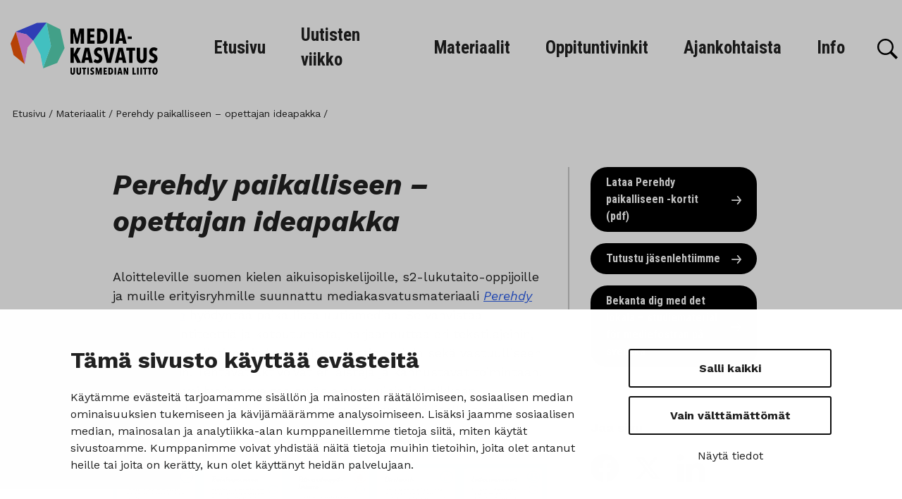

--- FILE ---
content_type: text/html; charset=UTF-8
request_url: https://www.uutismediakasvatus.fi/materiaalit/perehdy-paikalliseen-opettajan-ideapakka/
body_size: 16334
content:

<!doctype html>
<html lang="fi">
<head>
	<meta charset="utf-8">
	<meta http-equiv="x-ua-compatible" content="ie=edge">
	<meta name="viewport" content="width=device-width, initial-scale=1">
	
<script id='polyfills' data-polyfill='https://www.uutismediakasvatus.fi/wp-content/themes/sanomalehti-opetuksessa/dist/scripts/polyfills-2bb63f4812af1751b9ed.js'>(function(){var e=document.getElementById("polyfills").dataset.polyfill;var t=true;try{eval("async function() {}")}catch(e){t=false}if(t){return}var a=document.createElement("script");a.src=e;a.type="text/javascript";a.async=false;document.getElementsByTagName("script")[0].parentNode.appendChild(a)})();
</script>
	<!-- cookiebot script start -->
	<script id="Cookiebot" src="https://consent.cookiebot.com/uc.js" data-culture="fi" data-cbid="228b8a25-cbd8-4325-8acb-1f4338cc5396" data-blockingmode="auto" type="text/javascript"></script>
	<!-- cookiebot script end -->
	<title>Perehdy paikalliseen - opettajan ideapakka - Uutismediakasvatus</title>
	<style>img:is([sizes="auto" i], [sizes^="auto," i]) { contain-intrinsic-size: 3000px 1500px }</style>
	
<!-- The SEO Framework by Sybre Waaijer -->
<meta name="robots" content="max-snippet:-1,max-image-preview:standard,max-video-preview:-1" />
<link rel="canonical" href="https://www.uutismediakasvatus.fi/materiaalit/perehdy-paikalliseen-opettajan-ideapakka/" />
<meta name="description" content="Aloitteleville suomen kielen aikuisopiskelijoille, s2-lukutaito-oppijoille ja muille erityisryhmille suunnattu mediakasvatusmateriaali Perehdy paikalliseen…" />
<meta property="og:type" content="article" />
<meta property="og:locale" content="fi_FI" />
<meta property="og:site_name" content="Uutismediakasvatus" />
<meta property="og:title" content="Perehdy paikalliseen - opettajan ideapakka" />
<meta property="og:description" content="Aloitteleville suomen kielen aikuisopiskelijoille, s2-lukutaito-oppijoille ja muille erityisryhmille suunnattu mediakasvatusmateriaali Perehdy paikalliseen hyödyntää paikallista uutismediaa." />
<meta property="og:url" content="https://www.uutismediakasvatus.fi/materiaalit/perehdy-paikalliseen-opettajan-ideapakka/" />
<meta property="og:image" content="https://www.uutismediakasvatus.fi/wp-content/uploads/sites/4/2021/11/Perehdy-paikalliseen-mediakasvatusmateriaali-Uutismedian-liitto-kuv.png" />
<meta property="og:image:width" content="424" />
<meta property="og:image:height" content="318" />
<meta property="og:image" content="https://www.uutismediakasvatus.fi/wp-content/uploads/sites/4/2021/11/Perehdy-paikalliseen-korttikooste.jpg" />
<meta property="article:published_time" content="2021-11-04T06:29:45+00:00" />
<meta property="article:modified_time" content="2022-02-01T07:40:28+00:00" />
<meta name="twitter:card" content="summary_large_image" />
<meta name="twitter:title" content="Perehdy paikalliseen - opettajan ideapakka" />
<meta name="twitter:description" content="Aloitteleville suomen kielen aikuisopiskelijoille, s2-lukutaito-oppijoille ja muille erityisryhmille suunnattu mediakasvatusmateriaali Perehdy paikalliseen hyödyntää paikallista uutismediaa." />
<meta name="twitter:image" content="https://www.uutismediakasvatus.fi/wp-content/uploads/sites/4/2021/11/Perehdy-paikalliseen-mediakasvatusmateriaali-Uutismedian-liitto-kuv.png" />
<script type="application/ld+json">{"@context":"https://schema.org","@graph":[{"@type":"WebSite","@id":"https://www.uutismediakasvatus.fi/#/schema/WebSite","url":"https://www.uutismediakasvatus.fi/","name":"Uutismediakasvatus","description":"Uutismedian liiton mediakasvatus -sivusto","inLanguage":"fi","potentialAction":{"@type":"SearchAction","target":{"@type":"EntryPoint","urlTemplate":"https://www.uutismediakasvatus.fi/search/{search_term_string}/"},"query-input":"required name=search_term_string"},"publisher":{"@type":"Organization","@id":"https://www.uutismediakasvatus.fi/#/schema/Organization","name":"Uutismediakasvatus","url":"https://www.uutismediakasvatus.fi/","logo":{"@type":"ImageObject","url":"https://www.uutismediakasvatus.fi/wp-content/uploads/sites/4/2020/09/cropped-uutismediakasvatus-ikoni.png","contentUrl":"https://www.uutismediakasvatus.fi/wp-content/uploads/sites/4/2020/09/cropped-uutismediakasvatus-ikoni.png","width":512,"height":512}}},{"@type":"WebPage","@id":"https://www.uutismediakasvatus.fi/materiaalit/perehdy-paikalliseen-opettajan-ideapakka/","url":"https://www.uutismediakasvatus.fi/materiaalit/perehdy-paikalliseen-opettajan-ideapakka/","name":"Perehdy paikalliseen - opettajan ideapakka - Uutismediakasvatus","description":"Aloitteleville suomen kielen aikuisopiskelijoille, s2-lukutaito-oppijoille ja muille erityisryhmille suunnattu mediakasvatusmateriaali Perehdy paikalliseen…","inLanguage":"fi","isPartOf":{"@id":"https://www.uutismediakasvatus.fi/#/schema/WebSite"},"breadcrumb":{"@type":"BreadcrumbList","@id":"https://www.uutismediakasvatus.fi/#/schema/BreadcrumbList","itemListElement":[{"@type":"ListItem","position":1,"item":"https://www.uutismediakasvatus.fi/","name":"Uutismediakasvatus"},{"@type":"ListItem","position":2,"name":"Perehdy paikalliseen - opettajan ideapakka"}]},"potentialAction":{"@type":"ReadAction","target":"https://www.uutismediakasvatus.fi/materiaalit/perehdy-paikalliseen-opettajan-ideapakka/"},"datePublished":"2021-11-04T06:29:45+00:00","dateModified":"2022-02-01T07:40:28+00:00"}]}</script>
<!-- / The SEO Framework by Sybre Waaijer | 2.15ms meta | 0.17ms boot -->

<link rel='dns-prefetch' href='//fonts.googleapis.com' />
		<!-- This site uses the Google Analytics by MonsterInsights plugin v9.11.0 - Using Analytics tracking - https://www.monsterinsights.com/ -->
							<script src="//www.googletagmanager.com/gtag/js?id=G-CHW547PYQ1"  data-cfasync="false" data-wpfc-render="false" type="text/plain" data-cookieconsent="statistics" async></script>
			<script data-cfasync="false" data-wpfc-render="false" type="text/plain" data-cookieconsent="statistics">
				var mi_version = '9.11.0';
				var mi_track_user = true;
				var mi_no_track_reason = '';
								var MonsterInsightsDefaultLocations = {"page_location":"https:\/\/www.uutismediakasvatus.fi\/materiaalit\/perehdy-paikalliseen-opettajan-ideapakka\/"};
								if ( typeof MonsterInsightsPrivacyGuardFilter === 'function' ) {
					var MonsterInsightsLocations = (typeof MonsterInsightsExcludeQuery === 'object') ? MonsterInsightsPrivacyGuardFilter( MonsterInsightsExcludeQuery ) : MonsterInsightsPrivacyGuardFilter( MonsterInsightsDefaultLocations );
				} else {
					var MonsterInsightsLocations = (typeof MonsterInsightsExcludeQuery === 'object') ? MonsterInsightsExcludeQuery : MonsterInsightsDefaultLocations;
				}

								var disableStrs = [
										'ga-disable-G-CHW547PYQ1',
									];

				/* Function to detect opted out users */
				function __gtagTrackerIsOptedOut() {
					for (var index = 0; index < disableStrs.length; index++) {
						if (document.cookie.indexOf(disableStrs[index] + '=true') > -1) {
							return true;
						}
					}

					return false;
				}

				/* Disable tracking if the opt-out cookie exists. */
				if (__gtagTrackerIsOptedOut()) {
					for (var index = 0; index < disableStrs.length; index++) {
						window[disableStrs[index]] = true;
					}
				}

				/* Opt-out function */
				function __gtagTrackerOptout() {
					for (var index = 0; index < disableStrs.length; index++) {
						document.cookie = disableStrs[index] + '=true; expires=Thu, 31 Dec 2099 23:59:59 UTC; path=/';
						window[disableStrs[index]] = true;
					}
				}

				if ('undefined' === typeof gaOptout) {
					function gaOptout() {
						__gtagTrackerOptout();
					}
				}
								window.dataLayer = window.dataLayer || [];

				window.MonsterInsightsDualTracker = {
					helpers: {},
					trackers: {},
				};
				if (mi_track_user) {
					function __gtagDataLayer() {
						dataLayer.push(arguments);
					}

					function __gtagTracker(type, name, parameters) {
						if (!parameters) {
							parameters = {};
						}

						if (parameters.send_to) {
							__gtagDataLayer.apply(null, arguments);
							return;
						}

						if (type === 'event') {
														parameters.send_to = monsterinsights_frontend.v4_id;
							var hookName = name;
							if (typeof parameters['event_category'] !== 'undefined') {
								hookName = parameters['event_category'] + ':' + name;
							}

							if (typeof MonsterInsightsDualTracker.trackers[hookName] !== 'undefined') {
								MonsterInsightsDualTracker.trackers[hookName](parameters);
							} else {
								__gtagDataLayer('event', name, parameters);
							}
							
						} else {
							__gtagDataLayer.apply(null, arguments);
						}
					}

					__gtagTracker('js', new Date());
					__gtagTracker('set', {
						'developer_id.dZGIzZG': true,
											});
					if ( MonsterInsightsLocations.page_location ) {
						__gtagTracker('set', MonsterInsightsLocations);
					}
										__gtagTracker('config', 'G-CHW547PYQ1', {"forceSSL":"true","link_attribution":"true"} );
										window.gtag = __gtagTracker;										(function () {
						/* https://developers.google.com/analytics/devguides/collection/analyticsjs/ */
						/* ga and __gaTracker compatibility shim. */
						var noopfn = function () {
							return null;
						};
						var newtracker = function () {
							return new Tracker();
						};
						var Tracker = function () {
							return null;
						};
						var p = Tracker.prototype;
						p.get = noopfn;
						p.set = noopfn;
						p.send = function () {
							var args = Array.prototype.slice.call(arguments);
							args.unshift('send');
							__gaTracker.apply(null, args);
						};
						var __gaTracker = function () {
							var len = arguments.length;
							if (len === 0) {
								return;
							}
							var f = arguments[len - 1];
							if (typeof f !== 'object' || f === null || typeof f.hitCallback !== 'function') {
								if ('send' === arguments[0]) {
									var hitConverted, hitObject = false, action;
									if ('event' === arguments[1]) {
										if ('undefined' !== typeof arguments[3]) {
											hitObject = {
												'eventAction': arguments[3],
												'eventCategory': arguments[2],
												'eventLabel': arguments[4],
												'value': arguments[5] ? arguments[5] : 1,
											}
										}
									}
									if ('pageview' === arguments[1]) {
										if ('undefined' !== typeof arguments[2]) {
											hitObject = {
												'eventAction': 'page_view',
												'page_path': arguments[2],
											}
										}
									}
									if (typeof arguments[2] === 'object') {
										hitObject = arguments[2];
									}
									if (typeof arguments[5] === 'object') {
										Object.assign(hitObject, arguments[5]);
									}
									if ('undefined' !== typeof arguments[1].hitType) {
										hitObject = arguments[1];
										if ('pageview' === hitObject.hitType) {
											hitObject.eventAction = 'page_view';
										}
									}
									if (hitObject) {
										action = 'timing' === arguments[1].hitType ? 'timing_complete' : hitObject.eventAction;
										hitConverted = mapArgs(hitObject);
										__gtagTracker('event', action, hitConverted);
									}
								}
								return;
							}

							function mapArgs(args) {
								var arg, hit = {};
								var gaMap = {
									'eventCategory': 'event_category',
									'eventAction': 'event_action',
									'eventLabel': 'event_label',
									'eventValue': 'event_value',
									'nonInteraction': 'non_interaction',
									'timingCategory': 'event_category',
									'timingVar': 'name',
									'timingValue': 'value',
									'timingLabel': 'event_label',
									'page': 'page_path',
									'location': 'page_location',
									'title': 'page_title',
									'referrer' : 'page_referrer',
								};
								for (arg in args) {
																		if (!(!args.hasOwnProperty(arg) || !gaMap.hasOwnProperty(arg))) {
										hit[gaMap[arg]] = args[arg];
									} else {
										hit[arg] = args[arg];
									}
								}
								return hit;
							}

							try {
								f.hitCallback();
							} catch (ex) {
							}
						};
						__gaTracker.create = newtracker;
						__gaTracker.getByName = newtracker;
						__gaTracker.getAll = function () {
							return [];
						};
						__gaTracker.remove = noopfn;
						__gaTracker.loaded = true;
						window['__gaTracker'] = __gaTracker;
					})();
									} else {
										console.log("");
					(function () {
						function __gtagTracker() {
							return null;
						}

						window['__gtagTracker'] = __gtagTracker;
						window['gtag'] = __gtagTracker;
					})();
									}
			</script>
							<!-- / Google Analytics by MonsterInsights -->
		<style id='findkit-search-blocks-view-inline-css' type='text/css'>
body:not(.wp-admin) .wp-block-findkit-search-group{display:none}.wp-block-findkit-search-modal figure{margin:0}.wp-block-findkit-search-embed{--findkit-search-input-size:56px;display:block}input.wp-findkit-search-input{background-color:#f9f8f8;border:1px solid #000;border-radius:2rem;height:var(--findkit-search-input-size);padding-left:var(--findkit-search-input-size);padding-right:2rem;width:100%}.wp-findkit-input-wrap{position:relative}.wp-findkit-input-wrap:after{background-image:url([data-uri]);background-position:50%;background-repeat:no-repeat;bottom:0;content:"";display:block;pointer-events:none;position:absolute;top:0;width:var(--findkit-search-input-size)}

</style>
<link rel='stylesheet' id='styles/main-css' href='https://www.uutismediakasvatus.fi/wp-content/themes/sanomalehti-opetuksessa/dist/styles/main.css?ver=5947d66a6eb9ea52a110fa4860024513' type='text/css' media='all' />
<link rel='stylesheet' id='sakke/googlefonts-css' href='https://fonts.googleapis.com/css2?family=Roboto+Condensed:wght@700&#038;family=Work+Sans:ital,wght@0,400;0,700;1,400;1,700&#038;display=swap' type='text/css' media='all' />
<link rel='stylesheet' id='findkit/css-css' href='https://www.uutismediakasvatus.fi/wp-content/themes/sanomalehti-opetuksessa/local-lib/findkit/findkit.css' type='text/css' media='all' />
<script type="text/javascript" src="https://www.uutismediakasvatus.fi/wp-content/plugins/google-analytics-for-wordpress/assets/js/frontend-gtag.js?ver=b6848be6f49adb7646139bf247deb445" id="monsterinsights-frontend-script-js" async="async" data-wp-strategy="async"></script>
<script data-cfasync="false" data-wpfc-render="false" type="text/plain" data-cookieconsent="statistics" id='monsterinsights-frontend-script-js-extra'>/* <![CDATA[ */
var monsterinsights_frontend = {"js_events_tracking":"true","download_extensions":"doc,pdf,ppt,zip,xls,docx,pptx,xlsx","inbound_paths":"[{\"path\":\"\\\/go\\\/\",\"label\":\"affiliate\"},{\"path\":\"\\\/recommend\\\/\",\"label\":\"affiliate\"}]","home_url":"https:\/\/www.uutismediakasvatus.fi","hash_tracking":"false","v4_id":"G-CHW547PYQ1"};/* ]]> */
</script>
<script type='text/javascript' data-cookieconsent='ignore' src="https://www.uutismediakasvatus.fi/wp-includes/js/jquery/jquery.min.js?ver=f9bf610f46c489c3ca435ff50ba5cc22" id="jquery-core-js"></script>
<script type='text/javascript' data-cookieconsent='ignore' src="https://www.uutismediakasvatus.fi/wp-includes/js/jquery/jquery-migrate.min.js?ver=8b165e95616612960c3bc1528263e80c" id="jquery-migrate-js"></script>
<link rel="alternate" title="oEmbed (JSON)" type="application/json+oembed" href="https://www.uutismediakasvatus.fi/wp-json/oembed/1.0/embed?url=https%3A%2F%2Fwww.uutismediakasvatus.fi%2Fmateriaalit%2Fperehdy-paikalliseen-opettajan-ideapakka%2F" />
<link rel="alternate" title="oEmbed (XML)" type="text/xml+oembed" href="https://www.uutismediakasvatus.fi/wp-json/oembed/1.0/embed?url=https%3A%2F%2Fwww.uutismediakasvatus.fi%2Fmateriaalit%2Fperehdy-paikalliseen-opettajan-ideapakka%2F&#038;format=xml" />
<script type='application/json' class='wordpress escaped' id='findkit'>{&quot;showInSearch&quot;:true,&quot;title&quot;:&quot;Perehdy paikalliseen - opettajan ideapakka&quot;,&quot;created&quot;:&quot;2021-11-04T08:29:45+02:00&quot;,&quot;modified&quot;:&quot;2022-02-01T09:40:28+02:00&quot;,&quot;language&quot;:&quot;fi&quot;,&quot;tags&quot;:[&quot;wordpress&quot;,&quot;domain\/www.uutismediakasvatus.fi\/wordpress&quot;,&quot;wp_blog_name\/uutismediakasvatus&quot;,&quot;domain\/www.uutismediakasvatus.fi\/wp_blog_name\/uutismediakasvatus&quot;,&quot;public&quot;,&quot;wp_post_type\/material&quot;,&quot;domain\/www.uutismediakasvatus.fi\/wp_post_type\/material&quot;]}</script>		<style>
			#wp-admin-bar-findkit-adminbar a::before {
				content: "\f179";
				top: 2px;
			}
		</style>
				<!-- Facebook Pixel Code -->
		<script type="text/plain" data-cookieconsent="marketing">
            !function (f, b, e, v, n, t, s) {
                if (f.fbq) return;
                n = f.fbq = function () {
                    n.callMethod ?
                        n.callMethod.apply(n, arguments) : n.queue.push(arguments)
                };
                if (!f._fbq) f._fbq = n;
                n.push = n;
                n.loaded = !0;
                n.version = '2.0';
                n.queue = [];
                t = b.createElement(e);
                t.async = !0;
                t.src = v;
                s = b.getElementsByTagName(e)[0];
                s.parentNode.insertBefore(t, s)
            }(window, document, 'script',
                'https://connect.facebook.net/en_US/fbevents.js');
            fbq('init', '386653525633180');
            fbq('track', 'PageView');
            fbq('track', 'Search');
		</script>
		<!-- End Facebook Pixel Code -->
	<link rel="icon" href="https://www.uutismediakasvatus.fi/wp-content/uploads/sites/4/2020/09/cropped-uutismediakasvatus-ikoni-150x150.png" sizes="32x32" />
<link rel="icon" href="https://www.uutismediakasvatus.fi/wp-content/uploads/sites/4/2020/09/cropped-uutismediakasvatus-ikoni-300x300.png" sizes="192x192" />
<link rel="apple-touch-icon" href="https://www.uutismediakasvatus.fi/wp-content/uploads/sites/4/2020/09/cropped-uutismediakasvatus-ikoni-300x300.png" />
<meta name="msapplication-TileImage" content="https://www.uutismediakasvatus.fi/wp-content/uploads/sites/4/2020/09/cropped-uutismediakasvatus-ikoni-300x300.png" />
</head>
<body class="wp-singular material-template-default single single-material postid-1207 wp-theme-sanomalehti-opetuksessa">


<!--[if IE]>
<div class="alert alert-warning">
	You are using an &lt;strong&gt;outdated&lt;/strong&gt; browser. Please &lt;a href=&quot;http://browsehappy.com/&quot;&gt;upgrade your browser&lt;/a&gt; to improve your experience.</div>
<![endif]-->
<header class="banner headroom" role="banner">
	<div class="banner__main-area">
		<div class="container-fluid">
			<div class="row">
				<div class="mobile-search search-wrap align-items-center justify-content-center">
					<div class="search-form-container">
						<form role="search" method="get" class="search-form form-inline" action="https://www.uutismediakasvatus.fi/">
	<label class="sr-only" for="search-input">Search for:</label>
	<div class="input-group">
		<input type="search" value="" name="s" class="search-field form-control" id="search-input" required>
		<span class="input-group-btn">
		<button aria-label="Submit search" type="submit" class="search-submit btn" title="Submit search">
			<svg xmlns="http://www.w3.org/2000/svg" viewBox="0 0 60 60"><path d="M37 10.5C33.4 6.8 29 5 23.8 5s-9.6 1.8-13.3 5.5S5 18.5 5 23.8s1.8 9.6 5.5 13.3 8.1 5.5 13.3 5.5S33.4 40.7 37 37c3.8-3.8 5.6-8.2 5.6-13.3s-1.8-9.5-5.6-13.2zm6.8 26.1l-.6 1.1 16.9 17-5.4 5.3-16.9-17-1.1.8c-4.2 2.6-8.5 3.9-13 3.9-6.6 0-12.2-2.3-16.8-7-4.6-4.7-7-10.3-7-16.9S2.3 11.6 7 7c4.6-4.6 10.2-7 16.8-7S36 2.3 40.6 7c4.6 4.6 7 10.2 7 16.8-.1 4.5-1.3 8.8-3.8 12.8z"/></svg>		</button>
	</span>
	</div>
</form>
					</div>
				</div>
				<div class="site-branding">
					<h1 class="site-branding__title">
						<a class="d-block" href="https://www.uutismediakasvatus.fi/" rel="home">
							<span class="screen-reader-text">Uutismediakasvatus</span>
							<svg xmlns="http://www.w3.org/2000/svg" viewBox="0 0 223 79"><path d="M115.94 31.942V9.12h10.97v4.545h-6.062v4.48h5.58v4.256h-5.58v4.9h6.447v4.64zm-9.718 0l.192-15.666h-.128l-3.817 15.666h-3.624l-3.69-15.666h-.095l.16 15.666h-4.65V9.12h6.478l3.657 14.699h.128l3.56-14.699h6.865v22.822zm114.09 41.562c0-.445-.034-.86-.101-1.242a4.059 4.059 0 00-.296-.997 1.866 1.866 0 00-.485-.662c-.194-.16-.42-.24-.68-.24-.262 0-.49.08-.688.24-.198.16-.361.381-.493.662-.13.28-.226.613-.288.997a7.687 7.687 0 00-.094 1.242c0 .446.03.863.094 1.25.062.389.158.723.288 1.004.132.282.295.505.493.67.198.165.426.247.688.247.26 0 .486-.082.68-.247.192-.165.353-.388.485-.67a4.05 4.05 0 00.296-1.003zm2.374 0a8.49 8.49 0 01-.275 2.232c-.183.675-.444 1.25-.781 1.724a3.594 3.594 0 01-1.238 1.105 3.411 3.411 0 01-1.642.394 3.415 3.415 0 01-1.643-.394c-.487-.261-.9-.63-1.238-1.105-.337-.475-.598-1.049-.781-1.724a8.492 8.492 0 01-.275-2.232c0-.814.09-1.554.268-2.218.178-.664.436-1.23.774-1.701.338-.47.75-.834 1.237-1.091a3.514 3.514 0 011.658-.386c.607 0 1.155.13 1.642.386.487.257.9.62 1.238 1.091.337.47.598 1.037.78 1.7zm-10.927-3.141v8.32h-2.272v-8.32h-1.88v-1.978h6.034v1.978zm-6.874 0v8.32h-2.272v-8.32h-1.881v-1.978h6.035v1.978zm-8.249-1.978h2.33v10.298h-2.33zm-5.022 0h2.33v10.298h-2.33zm-6.99 10.297V68.384h2.345v8.145h2.735v2.153zm-8.929 0l-2.374-6.269h-.043l.058 6.269h-2.07V68.384h2.548l2.359 6.357h.043l-.043-6.357h1.997v10.298zm-10.145-8.057h-.059l-.868 4.377h1.751zm1.534 8.057l-.42-1.876h-2.3l-.42 1.876h-2.316l2.49-10.297h2.908l2.475 10.297zm-9.566-10.297h2.33v10.298h-2.33zm-4.602 5.178c0-1.038-.176-1.821-.529-2.35-.352-.527-.807-.792-1.366-.792h-.566v6.224h.566c.559 0 1.014-.264 1.366-.792zm2.33 0c0 .775-.084 1.479-.253 2.108-.169.63-.427 1.17-.774 1.615a3.46 3.46 0 01-1.325 1.032c-.535.243-1.17.364-1.902.364h-2.88V68.384h2.88c.732 0 1.367.123 1.902.364.536.243.977.59 1.325 1.04.347.451.605.994.774 1.63zm-14.487 5.119V68.384h4.95v2.051h-2.735v2.022h2.517v1.92h-2.517v2.21h2.908v2.095zm-4.964 0l.086-7.068h-.057l-1.722 7.068h-1.636l-1.663-7.068h-.045l.073 7.068h-2.098V68.384h2.923l1.65 6.633h.057l1.607-6.633h3.097v10.298zm-10.362-7.84a1.864 1.864 0 00-.607-.472 1.658 1.658 0 00-.724-.167 1.1 1.1 0 00-.703.248c-.207.165-.31.437-.31.815 0 .321.106.57.318.75.212.18.526.377.94.59.233.118.48.255.736.415.257.161.494.357.707.591.214.232.39.511.531.838.14.324.211.711.211 1.158 0 .553-.086 1.04-.262 1.463-.174.423-.41.772-.706 1.05a2.958 2.958 0 01-1.026.626c-.388.14-.789.212-1.204.212-.617 0-1.18-.117-1.685-.35-.507-.233-.915-.504-1.223-.814l1.186-1.745c.222.231.478.42.768.56.289.14.583.21.882.21.28 0 .516-.092.709-.276.193-.184.29-.442.29-.771 0-.34-.116-.608-.347-.807-.233-.2-.57-.41-1.013-.633a6.52 6.52 0 01-.79-.45 2.92 2.92 0 01-.65-.597 2.63 2.63 0 01-.442-.815 3.434 3.434 0 01-.16-1.105c0-.571.095-1.064.283-1.476a2.9 2.9 0 011.751-1.591c.371-.128.745-.19 1.121-.19.56 0 1.062.092 1.506.274.443.183.815.434 1.114.75zm-9.263-2.457h2.33v10.298h-2.33zm-3.646 1.978v8.32h-2.273v-8.32h-1.881v-1.978h6.036v1.978zm-5.941 6.109c-.13.493-.336.926-.615 1.293-.28.369-.642.66-1.086.873-.444.213-.98.32-1.607.32-.626 0-1.157-.107-1.591-.32a2.895 2.895 0 01-1.064-.873 3.544 3.544 0 01-.594-1.293 6.759 6.759 0 01-.18-1.6v-6.487h2.33v6.283c0 .292.016.562.05.814.035.252.095.468.181.647.088.18.204.323.348.43.145.106.333.16.564.16.232 0 .42-.054.565-.16a1.12 1.12 0 00.347-.43c.087-.179.148-.395.18-.647a6.11 6.11 0 00.051-.814v-6.283h2.316v6.487zm-9.277 0c-.13.493-.335.926-.615 1.293-.28.369-.641.66-1.085.873-.444.213-.98.32-1.606.32-.628 0-1.158-.107-1.593-.32a2.895 2.895 0 01-1.064-.873 3.544 3.544 0 01-.593-1.293 6.759 6.759 0 01-.181-1.6v-6.487h2.33v6.283c0 .292.017.562.05.814.035.252.095.468.182.647.087.18.202.323.348.43.144.106.332.16.564.16.231 0 .42-.054.565-.16a1.12 1.12 0 00.346-.43c.087-.179.148-.395.181-.647a6.11 6.11 0 00.051-.814v-6.283h2.315v6.487zM220.023 43.62a4.087 4.087 0 00-1.347-1.048 3.66 3.66 0 00-1.604-.37c-.576 0-1.095.183-1.555.549-.46.365-.69.968-.69 1.807 0 .71.236 1.265.707 1.663.47.399 1.164.835 2.084 1.308.516.259 1.06.566 1.63.92.571.355 1.093.79 1.566 1.308a6.572 6.572 0 011.179 1.857c.312.72.468 1.576.468 2.567 0 1.226-.194 2.308-.581 3.244-.387.936-.909 1.71-1.565 2.325a6.588 6.588 0 01-2.274 1.388 7.762 7.762 0 01-2.669.468c-1.368 0-2.614-.258-3.737-.774-1.122-.515-2.025-1.116-2.71-1.805l2.63-3.868a5.91 5.91 0 001.7 1.242c.642.31 1.294.466 1.957.466.62 0 1.144-.203 1.572-.612.427-.408.641-.978.641-1.708 0-.752-.256-1.349-.77-1.789-.512-.44-1.261-.908-2.245-1.402-.62-.3-1.203-.634-1.747-.999a6.485 6.485 0 01-1.444-1.322 5.837 5.837 0 01-.979-1.806c-.235-.686-.352-1.503-.352-2.449 0-1.267.208-2.358.625-3.271.417-.914.962-1.66 1.636-2.24a6.71 6.71 0 012.246-1.29 7.704 7.704 0 012.485-.419c1.24 0 2.353.203 3.336.608.984.406 1.807.961 2.47 1.665zm-14.128 12.474c-.29 1.097-.743 2.052-1.363 2.87-.62.816-1.423 1.461-2.406 1.933-.983.473-2.17.709-3.56.709-1.391 0-2.566-.236-3.528-.709a6.407 6.407 0 01-2.358-1.934c-.609-.817-1.047-1.772-1.315-2.869-.268-1.095-.4-2.278-.4-3.546V38.173h5.163v13.925c0 .645.036 1.247.113 1.805.074.56.208 1.037.4 1.434.193.398.45.715.77.952.321.236.739.354 1.251.354.513 0 .93-.118 1.251-.354a2.52 2.52 0 00.77-.952c.192-.397.326-.875.4-1.434.076-.558.113-1.16.113-1.805V38.173h5.132V52.55zM184.55 42.557v18.438h-5.035V42.557h-4.17v-4.384h13.375v4.384zm-17.962.58h-.128l-1.925 9.702h3.881zm3.4 17.858l-.93-4.159h-5.1l-.93 4.159h-5.133l5.517-22.821h6.448l5.484 22.821zm-17.898 0h-6.511l-5.485-22.822h5.806l3.078 16.698h.065l3.047-16.698h5.581zM136.5 43.62a4.081 4.081 0 00-1.347-1.048 3.662 3.662 0 00-1.603-.37c-.577 0-1.097.183-1.556.549-.46.365-.69.968-.69 1.807 0 .71.235 1.265.706 1.663.47.399 1.165.835 2.085 1.308.516.259 1.06.566 1.63.92a7.47 7.47 0 011.566 1.308 6.585 6.585 0 011.179 1.857c.312.72.468 1.576.468 2.567 0 1.226-.194 2.308-.581 3.244-.388.936-.91 1.71-1.566 2.325a6.591 6.591 0 01-2.273 1.388 7.77 7.77 0 01-2.67.468c-1.367 0-2.613-.258-3.735-.774-1.123-.515-2.026-1.116-2.71-1.805l2.63-3.868c.492.516 1.058.93 1.7 1.242.641.31 1.292.466 1.956.466.62 0 1.143-.203 1.572-.612.427-.408.641-.978.641-1.708 0-.752-.256-1.349-.77-1.789-.513-.44-1.262-.908-2.245-1.402a14.52 14.52 0 01-1.748-.999 6.497 6.497 0 01-1.443-1.322 5.823 5.823 0 01-.978-1.806c-.236-.686-.353-1.503-.353-2.449 0-1.267.208-2.358.625-3.271.417-.914.962-1.66 1.636-2.24a6.704 6.704 0 012.246-1.29 7.701 7.701 0 012.485-.419c1.24 0 2.352.203 3.336.608.984.406 1.807.961 2.47 1.665zm-20.784-.484h-.128l-1.925 9.702h3.881zm3.4 17.858l-.93-4.159h-5.1l-.93 4.159h-5.132l5.517-22.821h6.447l5.485 22.821zm-18.443 0l-4.844-10.606h-.096v10.606H90.57V38.173h5.164v9.509h.096l4.683-9.509h5.742l-5.838 10.444 6.191 12.378zm76.626-39.883h6.159v3.836h-6.159zm-10.263-7.027h-.13l-1.924 9.702h3.881zm3.4 17.857l-.931-4.158h-5.1l-.93 4.158h-5.132L163.86 9.12h6.447l5.484 22.82zM150.517 9.12h5.164v22.82h-5.164zM141.6 20.595c0-2.299-.39-4.034-1.17-5.206-.78-1.17-1.792-1.756-3.031-1.756h-1.251V27.43h1.25c1.24 0 2.251-.585 3.032-1.757zm5.164 0c0 1.72-.187 3.278-.56 4.675-.376 1.396-.947 2.589-1.717 3.577-.77.99-1.748 1.752-2.935 2.29-1.187.536-2.593.805-4.218.805h-6.382V9.12h6.382c1.625 0 3.031.269 4.218.807a7.58 7.58 0 012.935 2.304c.77.999 1.34 2.202 1.716 3.61z"/><path fill="#58d4b4" d="M54.395.102l20.812 9.929 6.55 28.73-11.142 22.383-21.49 8.136 12.097-33.807z"/><path fill="#58ffff" d="M34.167 27.537L54.39.102l6.828 35.37L49.121 69.28 45.034 48.3z"/><path fill="#3e51f0" d="M7.797 13.805l16.243 4.19 10.127 9.541L54.392.102 39.795.426z"/><path fill="#f492ee" d="M21.482 63.096l4.539-25.444 8.146-10.115-10.127-9.54-16.243-4.19z"/><path fill="#f15708" d="M0 31.843l4.468 17.268 17.015 13.986-13.685-49.29z"/><path fill="#fff" d="M21.482 63.096l27.638 6.185-4.087-20.98-10.866-20.764-8.147 10.115z"/></svg>						</a>
					</h1>
				</div>
				<div class="navigation-wrapper">
					<div class="navigation-area">
						<button class="primary-nav-toggle hamburger hamburger--squeeze" data-banner-toggle="primary-nav" type="button"
						        aria-label="Menu">
					  <span class="hamburger-box">
						  <span class="hamburger-inner"></span>
					  </span>
						</button>
						<button class="search-toggle" data-banner-toggle="search" aria-label="Hae">
							<span
								class="search-toggle__icon search-toggle__icon--open"><svg xmlns="http://www.w3.org/2000/svg" viewBox="0 0 60 60"><path d="M37 10.5C33.4 6.8 29 5 23.8 5s-9.6 1.8-13.3 5.5S5 18.5 5 23.8s1.8 9.6 5.5 13.3 8.1 5.5 13.3 5.5S33.4 40.7 37 37c3.8-3.8 5.6-8.2 5.6-13.3s-1.8-9.5-5.6-13.2zm6.8 26.1l-.6 1.1 16.9 17-5.4 5.3-16.9-17-1.1.8c-4.2 2.6-8.5 3.9-13 3.9-6.6 0-12.2-2.3-16.8-7-4.6-4.7-7-10.3-7-16.9S2.3 11.6 7 7c4.6-4.6 10.2-7 16.8-7S36 2.3 40.6 7c4.6 4.6 7 10.2 7 16.8-.1 4.5-1.3 8.8-3.8 12.8z"/></svg></span>
							<span
								class="search-toggle__icon search-toggle__icon--close"><svg xmlns="http://www.w3.org/2000/svg" viewBox="0 0 30 30"><path d="M28.1 0L30 1.9 16.9 15 30 28.1 28.1 30 15 16.9 1.9 30 0 28.1 13.1 15 0 1.9 1.9 0 15 13.1z"/></svg></span>
						</button>
						<div class="primary-nav-wrapper">
							<div class="primary-nav-container">
								<nav id="primary-nav" class="primary-nav">
									<ul class="primary-nav-lvl-1"><li class="primary-nav-lvl-1__item "><a class="primary-nav-lvl-1__link"  href="https://www.uutismediakasvatus.fi/">Etusivu</a></li>
<li class="primary-nav-lvl-1__item "><a class="primary-nav-lvl-1__link"  href="https://www.uutismediakasvatus.fi/uutistenviikko/">Uutisten viikko</a></li>
<li class="primary-nav-lvl-1__item "><a class="primary-nav-lvl-1__link"  href="https://www.uutismediakasvatus.fi/materiaalit/">Materiaalit</a></li>
<li class="primary-nav-lvl-1__item "><a class="primary-nav-lvl-1__link"  href="https://www.uutismediakasvatus.fi/oppituntivinkit/">Oppituntivinkit</a></li>
<li class="primary-nav-lvl-1__item  current_page_parent"><a class="primary-nav-lvl-1__link"  href="https://www.uutismediakasvatus.fi/ajankohtaista/">Ajankohtaista</a></li>
<li class="primary-nav-lvl-1__item "><a class="primary-nav-lvl-1__link"  href="https://www.uutismediakasvatus.fi/info/">Info</a></li>
</ul>								</nav>
							</div>
						</div>
					</div>
				</div>

			</div>
			<div class="row">
				<div class="search search-wrap align-items-center justify-content-center">
					<div class="search-form-container">
						<form role="search" method="get" class="search-form form-inline" action="https://www.uutismediakasvatus.fi/">
	<label class="sr-only" for="search-input">Search for:</label>
	<div class="input-group">
		<input type="search" value="" name="s" class="search-field form-control" id="search-input" required>
		<span class="input-group-btn">
		<button aria-label="Submit search" type="submit" class="search-submit btn" title="Submit search">
			<svg xmlns="http://www.w3.org/2000/svg" viewBox="0 0 60 60"><path d="M37 10.5C33.4 6.8 29 5 23.8 5s-9.6 1.8-13.3 5.5S5 18.5 5 23.8s1.8 9.6 5.5 13.3 8.1 5.5 13.3 5.5S33.4 40.7 37 37c3.8-3.8 5.6-8.2 5.6-13.3s-1.8-9.5-5.6-13.2zm6.8 26.1l-.6 1.1 16.9 17-5.4 5.3-16.9-17-1.1.8c-4.2 2.6-8.5 3.9-13 3.9-6.6 0-12.2-2.3-16.8-7-4.6-4.7-7-10.3-7-16.9S2.3 11.6 7 7c4.6-4.6 10.2-7 16.8-7S36 2.3 40.6 7c4.6 4.6 7 10.2 7 16.8-.1 4.5-1.3 8.8-3.8 12.8z"/></svg>		</button>
	</span>
	</div>
</form>
					</div>
				</div>
			</div>
		</div>
	</div>
</header><div class="wrap" id="content">
	<main class="main" role="document">


	<div class="container-fluid">

		
		<div class="breadcrumbs-wrapper">
			<ul id="breadcrumbs" class="breadcrumbs"><li class="breadcrumbs__list-item"><a href="https://www.uutismediakasvatus.fi/" class="breadcrumbs__link">Etusivu</a></li><li class="breadcrumbs__divider">/</li><li class="breadcrumbs__list-item"><a href="https://www.uutismediakasvatus.fi/materiaalit/" class="breadcrumbs__link">Materiaalit</a></li><li class="breadcrumbs__divider">/</li><li class="breadcrumbs__list-item breadcrumbs__list-item--active">Perehdy paikalliseen &#8211; opettajan ideapakka</li><li class="breadcrumbs__divider breadcrumbs__divider--last">/</li></ul>		</div>

		<div class="main-content" id="content">
												<div class="page-content">
						<div class="page-header">
	<h1>Perehdy paikalliseen &#8211; opettajan ideapakka</h1>
</div>
												<p>Aloitteleville suomen kielen aikuisopiskelijoille, s2-lukutaito-oppijoille ja muille erityisryhmille suunnattu mediakasvatusmateriaali <a href="https://www.uutismediakasvatus.fi/wp-content/uploads/sites/4/2021/11/Perehdy-paikalliseen-kortit-Uutismedian-liitto-mediakasvatus.pdf"><em>Perehdy paikalliseen</em></a> hyödyntää paikallista uutismediaa. Se vahvistaa paikallisidentiteettiä ja kotoutumista, harjaannuttaa eri tekstilajeihin, opastaa journalistisen ja kaupallisen viestin eroihin sekä vastuulliseen journalismiin. Tehtävät aktivoivat eri aisteja ja kannustavat toimintaan. Materiaalia voi hyvin soveltaa myös alakouluihin ja kaikkeen erityisopetukseen sekä peruskoulussa että ammatillisella toisella asteella.</p>
<p><img fetchpriority="high" decoding="async" class="size-full wp-image-1205 alignnone" src="https://www.uutismediakasvatus.fi/wp-content/uploads/sites/4/2021/11/Perehdy-paikalliseen-korttikooste.jpg" alt="" width="2230" height="1256" srcset="https://www.uutismediakasvatus.fi/wp-content/uploads/sites/4/2021/11/Perehdy-paikalliseen-korttikooste.jpg 2230w, https://www.uutismediakasvatus.fi/wp-content/uploads/sites/4/2021/11/Perehdy-paikalliseen-korttikooste-300x169.jpg 300w, https://www.uutismediakasvatus.fi/wp-content/uploads/sites/4/2021/11/Perehdy-paikalliseen-korttikooste-1024x577.jpg 1024w, https://www.uutismediakasvatus.fi/wp-content/uploads/sites/4/2021/11/Perehdy-paikalliseen-korttikooste-768x433.jpg 768w, https://www.uutismediakasvatus.fi/wp-content/uploads/sites/4/2021/11/Perehdy-paikalliseen-korttikooste-1536x865.jpg 1536w, https://www.uutismediakasvatus.fi/wp-content/uploads/sites/4/2021/11/Perehdy-paikalliseen-korttikooste-2048x1153.jpg 2048w" sizes="(max-width: 2230px) 100vw, 2230px" /></p>
<h6>Näin käytät Perehdy paikalliseen -materiaalia</h6>
<p>Tehtävien tekemiseen tarvitaan jokaiselle opiskelijalle oma paikkakunnalla ilmestyvä paikallinen lehti tai sen <a href="https://www.uutismediat.fi/sanomalehtihaku/">verkossa ilmestyvä</a> näköislehti. Materiaali toimii parhaiten paperilehden kanssa. Myös opettaja tarvitsee oman lehden.</p>
<p>Kortteja on 50, ja jokaisessa on vähintään yksi tehtävä. Tehtävät on jaettu viiteen eri tyyppiin riippuen tehtävän tavoitteista sekä odotetusta tuotoksesta tai toiminnasta. Tehtävätyypit ovat: puhe, teksti, kuva, esitys ja ulos luokasta.</p>
<p>Sama tehtävä voi kuulua useaan eri kategoriaan. Korttiin on merkitty tehtävän ensisijainen tyyppi isommalla symbolilla ja toissijaiset pienemmillä.</p>
<h6>Maksuttomat kaupunkilehdet opetuksessa</h6>
<p>Suomessa ilmestyy runsaat 60 <a href="https://www.jsn.fi/jsn/jsn/">Julkisen sanan neuvoston</a> perussopimukseen sitoutunutta kaupunkilehteä. <a href="https://www.uutismediakasvatus.fi/uutismedian-liittoon-kuuluvien-kaupunkilehtien-nettisivut/">Kaupunkilehdet</a> tarjoavat kotipaikkakunnan ajankohtaiset uutiset ja tapahtumat lukijalle ilmaiseksi jaettuna.</p>
<p>Perehdy paikalliseen -materiaali soveltuu hyvin paperisen kaupunkilehden tai sen näköislehden kumppaniksi. Näköislehtiesimerkkinä <a href="https://nakoislehti.media.fi/vantaansanomat/492dd5ce-6866-44aa-94f2-16586653dff5/2?cd_browse-mode=browser">Vantaan Sanomat</a>, joka valittiin tänä vuonna Suomen parhaaksi kaupunkilehdeksi Uutismedian liiton järjestämässä Kaupunkilehtikilpailussa.</p>
<p>&nbsp;</p>
<p>&nbsp;</p>
<p>&nbsp;</p>
<p>&nbsp;</p>
					</div>
										<div class="sidebar-right">

				
				
	
	<div class="b-links">
				<div class="b-links__links">
			
				
				
					
	<a class="b-button b-button--black b-button--black-border b-button--font-style-normal" href="https://www.uutismediakasvatus.fi/wp-content/uploads/sites/4/2021/11/Perehdy-paikalliseen-kortit-Uutismedian-liitto-mediakasvatus.pdf"
	   target="">
		<h3 class="b-button__title">
			Lataa Perehdy paikalliseen -kortit (pdf)		</h3>

					<span class="b-button__icon">
				<svg xmlns="http://www.w3.org/2000/svg" viewBox="0 0 16 14"><path fill="#f55a23" d="M1 8h11.86l-3.63 4.36a1.001 1.001 0 001.54 1.28l5-6a1.19 1.19 0 00.09-.15c0-.05.05-.08.07-.13A1 1 0 0016 7a1 1 0 00-.07-.36c0-.05-.05-.08-.07-.13a1.19 1.19 0 00-.09-.15l-5-6A1 1 0 0010 0a1 1 0 00-.772 1.638l.002.002L12.86 6H1a1 1 0 100 2z"/></svg>			</span>
			</a>




				
			
				
				
					
	<a class="b-button b-button--black b-button--black-border b-button--font-style-normal" href="https://www.uutismediat.fi/sanomalehtihaku/"
	   target="_blank">
		<h3 class="b-button__title">
			Tutustu jäsenlehtiimme		</h3>

					<span class="b-button__icon">
				<svg xmlns="http://www.w3.org/2000/svg" viewBox="0 0 16 14"><path fill="#f55a23" d="M1 8h11.86l-3.63 4.36a1.001 1.001 0 001.54 1.28l5-6a1.19 1.19 0 00.09-.15c0-.05.05-.08.07-.13A1 1 0 0016 7a1 1 0 00-.07-.36c0-.05-.05-.08-.07-.13a1.19 1.19 0 00-.09-.15l-5-6A1 1 0 0010 0a1 1 0 00-.772 1.638l.002.002L12.86 6H1a1 1 0 100 2z"/></svg>			</span>
			</a>




				
			
				
				
					
	<a class="b-button b-button--black b-button--black-border b-button--font-style-normal" href="https://www.uutismediakasvatus.fi/materiaalit/bekanta-dig-med-det-lokala-studiematerial-for-mediefostran/"
	   target="">
		<h3 class="b-button__title">
			Bekanta dig med det lokala – studiematerial för mediefostran på svenska		</h3>

					<span class="b-button__icon">
				<svg xmlns="http://www.w3.org/2000/svg" viewBox="0 0 16 14"><path fill="#f55a23" d="M1 8h11.86l-3.63 4.36a1.001 1.001 0 001.54 1.28l5-6a1.19 1.19 0 00.09-.15c0-.05.05-.08.07-.13A1 1 0 0016 7a1 1 0 00-.07-.36c0-.05-.05-.08-.07-.13a1.19 1.19 0 00-.09-.15l-5-6A1 1 0 0010 0a1 1 0 00-.772 1.638l.002.002L12.86 6H1a1 1 0 100 2z"/></svg>			</span>
			</a>




				
					</div>
	</div>

				<div class="b-social-share">
	<span class="b-social-share__share-text">Jaa sivu</span>
	<a class="b-social-share__item b-social-share__facebook" href="https://www.facebook.com/sharer.php?u=https://www.uutismediakasvatus.fi/materiaalit/perehdy-paikalliseen-opettajan-ideapakka/&t=Perehdy paikalliseen &#8211; opettajan ideapakka" aria-label="Share on Facebook" target="_blank">
		<svg xmlns="http://www.w3.org/2000/svg" viewBox="0 0 40 40"><path fill="#212121" d="M40 20.122C40 9.01 31.046 0 20 0S0 9.009 0 20.122C0 30.166 7.314 38.491 16.875 40V25.939h-5.078v-5.817h5.078V15.69c0-5.043 2.986-7.829 7.554-7.829 2.188 0 4.477.393 4.477.393v4.952h-2.522c-2.484 0-3.259 1.551-3.259 3.143v3.774h5.547l-.887 5.817h-4.66V40C32.686 38.49 40 30.166 40 20.122"/></svg>	</a>
	<a class="b-social-share__item b-social-share__x-twitter" href="https://x.com/share?url=https://www.uutismediakasvatus.fi/materiaalit/perehdy-paikalliseen-opettajan-ideapakka/&text=Perehdy paikalliseen &#8211; opettajan ideapakka" aria-label="Share on X" target="_blank">
		<svg xmlns="http://www.w3.org/2000/svg" viewBox="0 0 512 512"><!--! Font Awesome Pro 6.4.2 by @fontawesome - https://fontawesome.com License - https://fontawesome.com/license (Commercial License) Copyright 2023 Fonticons, Inc.--><path fill="#212121" d="M389.2 48h70.6L305.6 224.2 487 464H345L233.7 318.6 106.5 464H35.8l164.9-188.5L26.8 48h145.6l100.5 132.9L389.2 48zm-24.8 373.8h39.1L151.1 88h-42l255.3 333.8z"/></svg>	</a>
	<a class="b-social-share__item b-social-share__linkedin" href="https://www.linkedin.com/shareArticle?mini=true&url=https://www.uutismediakasvatus.fi/materiaalit/perehdy-paikalliseen-opettajan-ideapakka/&title=Perehdy paikalliseen &#8211; opettajan ideapakka" aria-label="Share on LinkeIn" target="_blank">
		<svg xmlns="http://www.w3.org/2000/svg" viewBox="0 0 30 30"><path fill="#212121" d="M0 30h7.5V10.5H0zM3.663 7.381c2.022 0 3.663-1.653 3.662-3.691C7.325 1.653 5.685 0 3.663 0 1.64 0 0 1.653 0 3.69c0 2.038 1.64 3.691 3.663 3.691zM30 30V17.337c0-5.358-3.132-7.947-7.375-7.947-4.242 0-6.125 3.303-6.125 3.303V10.5h-6V30h6V19.502c0-2.813 1.472-4.487 3.951-4.487 2.279 0 3.549 1.607 3.549 4.487V30z"/></svg>	</a>
</div>			</div>
		</div>
	</div>
	</main><!-- /.main -->
	<footer class="footer">
	<div class="container-fluid">
		<div class="footer__row">
			<div class="footer__column">
				<div class="footer__column--container">
											<h3 class="footer__column--title">
							Uutismedian liitto 						</h3>
																<div class="footer__column--content">
							<p>Eteläranta 10<br />
00130 Helsinki<br />
www.uutismediat.fi</p>
						</div>
									</div>
			</div>

			<div class="footer__column">
				<div class="footer__column--container">
											<h3 class="footer__column--title">
							Yhteystiedot						</h3>
																<div class="footer__column--content">
							<p>Hanna Romppainen<br />
Mediakasvatusasiantuntija<br />
Puh. 044 3787 184<br />
mediakasvatus@uutismediat.fi</p>
<p>Toimintaan on käytetty Kopioston keräämiä kopiointikorvauksia.</p>
							
	<a class="cookiebot-settings-link" href="javascript:CookieConsent.renew();">Näytä evästeasetukset</a>

							</div>
									</div>
			</div>

			<div class="footer__column">
				<div class="footer__column--container">

					<h3 class="footer__some-links-title">
													Sosiaalinen media											</h3>

					<div class="footer__some-links">
																														<a class="footer__some-links--link" href="https://x.com/uutismediat_fi" aria-label="x_twitter"
									   title="x_twitter" target="_blank">
									<span
										class="some-icon icon-x_twitter"><svg xmlns="http://www.w3.org/2000/svg" viewBox="0 0 512 512"><!--! Font Awesome Pro 6.4.2 by @fontawesome - https://fontawesome.com License - https://fontawesome.com/license (Commercial License) Copyright 2023 Fonticons, Inc.--><path fill="#212121" d="M389.2 48h70.6L305.6 224.2 487 464H345L233.7 318.6 106.5 464H35.8l164.9-188.5L26.8 48h145.6l100.5 132.9L389.2 48zm-24.8 373.8h39.1L151.1 88h-42l255.3 333.8z"/></svg></span>
									</a>
																																															<a class="footer__some-links--link" href="https://www.facebook.com/uutismediakasvatus" aria-label="facebook"
									   title="facebook" target="_blank">
									<span
										class="some-icon icon-facebook"><svg xmlns="http://www.w3.org/2000/svg" viewBox="0 0 40 40"><path fill="#212121" d="M40 20.122C40 9.01 31.046 0 20 0S0 9.009 0 20.122C0 30.166 7.314 38.491 16.875 40V25.939h-5.078v-5.817h5.078V15.69c0-5.043 2.986-7.829 7.554-7.829 2.188 0 4.477.393 4.477.393v4.952h-2.522c-2.484 0-3.259 1.551-3.259 3.143v3.774h5.547l-.887 5.817h-4.66V40C32.686 38.49 40 30.166 40 20.122"/></svg></span>
									</a>
																										</div>
				</div>
			</div>

			<div class="footer__column">
				<div class="footer__logo">
										<a href="https://www.uutismediat.fi/" class="footer__logo--link">
						
						<svg xmlns="http://www.w3.org/2000/svg" viewBox="0 0 234 107"><g clip-path="url(#clip-08AF0031-B088-447B-5437-16C3879C72CF)"><path fill="#f15708" d="M69.776 0L43.807 15.935l23.452 18.474 14.399-6.577L108.315 46.7l5.063-10.682-13.285-28.36z"/><path fill="#f492ee" d="M67.256 34.412l14.398-6.578 26.657 18.868-8.503 17.938-38.607 23.173 9.919-30.57z"/><path fill="#3e51f0" d="M99.806 64.637L61.197 87.812l-29.777 5.56 39.238 13.619h9.024l21.377-8.018 13.333-26.533-6.084-25.74z"/><path fill="#58ffff" d="M37.424 62.493l4.55 14.39L61.21 87.81l-29.784 5.56z"/><path fill="#58d4b4" d="M0 44.6l7.262 28.442 24.161 20.332L37.42 62.5l-4.975-15.74 11.36-30.822-31.13-.381z"/><path fill="#fcff64" d="M37.422 62.497L55.3 39.89l11.96-5.478-23.453-18.476-11.36 30.823z"/><path d="M202.857 86.587c0-.997-.077-1.924-.229-2.78-.152-.857-.376-1.6-.67-2.229-.294-.628-.658-1.122-1.095-1.48a2.35 2.35 0 00-1.535-.536c-.588 0-1.105.18-1.551.537-.447.357-.817.851-1.11 1.48-.295.629-.513 1.371-.654 2.228a17.001 17.001 0 00-.212 2.78c0 .998.07 1.93.212 2.797.141.867.359 1.616.653 2.244.294.63.664 1.127 1.11 1.496.447.37.964.554 1.552.554.589 0 1.1-.185 1.535-.554.437-.369.801-.867 1.095-1.496.294-.628.518-1.377.67-2.244zm5.357 0c0 1.821-.207 3.485-.621 4.992-.414 1.508-1.001 2.792-1.764 3.855-.762 1.061-1.694 1.886-2.793 2.47-1.1.586-2.336.878-3.708.878-1.371 0-2.608-.292-3.707-.877-1.1-.585-2.031-1.41-2.793-2.471-.763-1.063-1.351-2.347-1.765-3.855-.413-1.507-.62-3.17-.62-4.992 0-1.82.201-3.474.604-4.96.403-1.485.986-2.753 1.748-3.804a7.985 7.985 0 012.793-2.44c1.1-.574 2.346-.861 3.74-.861 1.372 0 2.608.287 3.708.861a8.003 8.003 0 012.793 2.44c.763 1.05 1.35 2.32 1.764 3.804zm-23.358-7.025v18.603h-5.128V79.562h-4.247V75.14h13.623v4.423zm-14.21 0v18.603h-5.129V79.562h-4.246V75.14h13.623v4.423zm-17.313-4.423h5.26v23.026h-5.26zm-10.027 0h5.26v23.026h-5.26zm-14.472 23.026V75.14h5.292v18.213h6.174v4.813zm99.47-33.53l-5.357-14.015h-.098l.13 14.016h-4.67V41.61h5.749l5.325 14.213h.098l-.098-14.213h4.508v23.026zM206.713 46.62h-.13l-1.96 9.789h3.952zm3.463 18.017l-.948-4.195h-5.194l-.947 4.195h-5.227l5.619-23.026h6.566l5.586 23.026zM189.889 41.61h5.26v23.026h-5.26zm-9.082 11.578c0-2.32-.397-4.07-1.192-5.252-.795-1.182-1.825-1.773-3.087-1.773h-1.274v13.92h1.274c1.262 0 2.292-.59 3.087-1.773zm5.26 0c0 1.736-.19 3.307-.572 4.717-.381 1.41-.964 2.612-1.748 3.61-.784.997-1.78 1.766-2.989 2.307-1.209.544-2.64.814-4.295.814h-6.5V41.61h6.5c1.655 0 3.086.273 4.295.813a7.726 7.726 0 012.99 2.326c.783 1.007 1.366 2.222 1.747 3.642zm-31.393 11.448V41.61h11.171v4.586h-6.174v4.52h5.684v4.293h-5.684v4.943h6.567v4.684zm-9.899 0l.196-15.806h-.13l-3.888 15.806h-3.691l-3.757-15.806h-.098l.164 15.806h-4.737V41.61h6.6l3.723 14.83h.13l3.627-14.83h6.99v23.026zm62.133-44.457h6.272v3.87h-6.272zm-4.999-6.602a4.173 4.173 0 00-1.372-1.057 3.76 3.76 0 00-1.633-.373c-.588 0-1.116.184-1.584.553-.469.37-.703.978-.703 1.824 0 .717.24 1.277.72 1.678.477.402 1.185.842 2.122 1.32.527.26 1.08.57 1.661.928.58.359 1.112.798 1.595 1.32a6.656 6.656 0 011.2 1.872c.318.728.477 1.592.477 2.59 0 1.239-.198 2.33-.592 3.274-.395.945-.926 1.727-1.595 2.346a6.708 6.708 0 01-2.315 1.4 7.963 7.963 0 01-2.717.473c-1.395 0-2.663-.26-3.806-.78-1.144-.521-2.064-1.128-2.761-1.822l2.68-3.903c.5.521 1.077.939 1.73 1.252a4.546 4.546 0 001.993.472c.632 0 1.165-.205 1.601-.618.436-.412.653-.986.653-1.723 0-.759-.261-1.36-.784-1.805-.523-.444-1.285-.916-2.286-1.416a14.602 14.602 0 01-1.78-1.007 6.602 6.602 0 01-1.471-1.334 5.884 5.884 0 01-.996-1.82c-.24-.695-.36-1.518-.36-2.473 0-1.279.213-2.379.637-3.3.425-.922.98-1.676 1.666-2.26a6.86 6.86 0 012.287-1.302 7.903 7.903 0 012.532-.423c1.263 0 2.395.205 3.397.614 1.002.41 1.84.97 2.516 1.68zm-19.6-5.496h5.26v23.026h-5.26zm-6.925 4.423v18.603h-5.129V12.504h-4.246V8.081h13.623v4.423zm-12.103 13.66c-.294 1.106-.757 2.07-1.389 2.894-.631.824-1.448 1.475-2.45 1.952-1.001.476-2.21.715-3.626.715s-2.613-.24-3.593-.715a6.523 6.523 0 01-2.4-1.952c-.622-.824-1.068-1.788-1.34-2.894-.273-1.106-.409-2.298-.409-3.578V8.081h5.26v14.05c0 .65.037 1.257.114 1.82.076.565.213 1.048.409 1.449.196.4.456.722.784.959.327.24.75.358 1.273.358.523 0 .948-.119 1.275-.358a2.54 2.54 0 00.784-.96c.195-.4.331-.883.408-1.447.076-.564.114-1.171.114-1.821V8.08h5.227v14.505zm-19.633 0c-.294 1.106-.756 2.07-1.388 2.894-.632.824-1.448 1.475-2.45 1.952-1.002.476-2.21.715-3.627.715-1.415 0-2.613-.24-3.593-.715a6.523 6.523 0 01-2.4-1.952c-.621-.824-1.068-1.788-1.34-2.894s-.408-2.298-.408-3.578V8.081h5.26v14.05c0 .65.036 1.257.113 1.82.077.565.213 1.048.41 1.449.195.4.456.722.783.959.327.24.751.358 1.273.358.523 0 .948-.119 1.275-.358a2.54 2.54 0 00.784-.96c.196-.4.332-.883.408-1.447.077-.564.114-1.171.114-1.821V8.08h5.228v14.505z"/></g></svg>
											</a>
								</div>
			</div>
		</div>
	</div>
</footer></div><!-- /.wrap -->
<script type="speculationrules">
{"prefetch":[{"source":"document","where":{"and":[{"href_matches":"\/*"},{"not":{"href_matches":["\/wp-*.php","\/wp-admin\/*","\/wp-content\/uploads\/sites\/4\/*","\/wp-content\/*","\/wp-content\/plugins\/*","\/wp-content\/themes\/sanomalehti-opetuksessa\/*","\/*\\?(.+)"]}},{"not":{"selector_matches":"a[rel~=\"nofollow\"]"}},{"not":{"selector_matches":".no-prefetch, .no-prefetch a"}}]},"eagerness":"conservative"}]}
</script>
	<style>
		.wp-block-image img:not([style*='object-fit']) {
			height: auto !important;
		}
	</style>
		<script>
		console.log( "vlu production'server'B" );
	</script>
		<c-info v="2" ct="0" pb="Uutismedian liitto" ca="1" ma="1" na="" cb="" mb="1" nb="" cc="" mc="1" nc="" tr="3" cr="" vr="3" sr="2" tl="" tc="" vc="" sc="" sl="" dl="fi" es="0" ep="0" cp="1"
	        cl="eyJ0eXAiOiJKV1QiLCJhbGciOiJIUzI1NiJ9.eyJlbWFpbCI6Imh0dHBzOlwvXC93d3cudXV0aXNtZWRpYWthc3ZhdHVzLmZpXC8ifQ"></c-info>
	<script type="text/plain" data-cookieconsent="preferences" src="https://www.c-info.fi/c-info.js"></script>
	<script type='text/javascript' src="https://www.uutismediakasvatus.fi/wp-content/themes/sanomalehti-opetuksessa/local-lib/findkit/findkit.js" id="findkit/js-js"></script>
<script type='text/javascript' data-cookieconsent='ignore' src="https://www.uutismediakasvatus.fi/wp-content/themes/sanomalehti-opetuksessa/dist/scripts/main-372ebad41de58c9e6f4b.js" id="webpack/main-js"></script>
<script async type='text/javascript' data-cookieconsent='ignore' src="https://www.uutismediakasvatus.fi/wp-content/themes/sanomalehti-opetuksessa/dist/scripts/react-boot-e683a27d2ed7de6ab96f.js" id="webpack/react-boot-js"></script>
</body>
</html>


--- FILE ---
content_type: text/css
request_url: https://www.uutismediakasvatus.fi/wp-content/themes/sanomalehti-opetuksessa/dist/styles/main.css?ver=5947d66a6eb9ea52a110fa4860024513
body_size: 25852
content:
@charset "UTF-8";
/*!
 * Hamburgers
 * @description Tasty CSS-animated hamburgers
 * @author Jonathan Suh @jonsuh
 * @site https://jonsuh.com/hamburgers
 * @link https://github.com/jonsuh/hamburgers
 */.hamburger{padding:0;display:inline-block;cursor:pointer;transition-property:opacity,-webkit-filter;transition-property:opacity,filter;transition-property:opacity,filter,-webkit-filter;transition-duration:.15s;transition-timing-function:linear;font:inherit;color:inherit;text-transform:none;background-color:transparent;border:0;margin:0;overflow:visible}.hamburger.is-active:hover,.hamburger:hover{opacity:.7}.hamburger.is-active .hamburger-inner,.hamburger.is-active .hamburger-inner:after,.hamburger.is-active .hamburger-inner:before{background-color:#000}.hamburger-box{width:30px;height:21px;display:inline-block;position:relative}.hamburger-inner{display:block;top:50%;margin-top:-1.5px}.hamburger-inner,.hamburger-inner:after,.hamburger-inner:before{width:30px;height:3px;background-color:#000;border-radius:4px;position:absolute;transition-property:transform;transition-duration:.15s;transition-timing-function:ease}.hamburger-inner:after,.hamburger-inner:before{content:"";display:block}.hamburger-inner:before{top:-9px}.hamburger-inner:after{bottom:-9px}.hamburger--3dx .hamburger-box{perspective:60px}.hamburger--3dx .hamburger-inner{transition:transform .15s cubic-bezier(.645,.045,.355,1),background-color 0s cubic-bezier(.645,.045,.355,1) .1s}.hamburger--3dx .hamburger-inner:after,.hamburger--3dx .hamburger-inner:before{transition:transform 0s cubic-bezier(.645,.045,.355,1) .1s}.hamburger--3dx.is-active .hamburger-inner{background-color:transparent!important;transform:rotateY(180deg)}.hamburger--3dx.is-active .hamburger-inner:before{transform:translate3d(0,9px,0) rotate(45deg)}.hamburger--3dx.is-active .hamburger-inner:after{transform:translate3d(0,-9px,0) rotate(-45deg)}.hamburger--3dx-r .hamburger-box{perspective:60px}.hamburger--3dx-r .hamburger-inner{transition:transform .15s cubic-bezier(.645,.045,.355,1),background-color 0s cubic-bezier(.645,.045,.355,1) .1s}.hamburger--3dx-r .hamburger-inner:after,.hamburger--3dx-r .hamburger-inner:before{transition:transform 0s cubic-bezier(.645,.045,.355,1) .1s}.hamburger--3dx-r.is-active .hamburger-inner{background-color:transparent!important;transform:rotateY(-180deg)}.hamburger--3dx-r.is-active .hamburger-inner:before{transform:translate3d(0,9px,0) rotate(45deg)}.hamburger--3dx-r.is-active .hamburger-inner:after{transform:translate3d(0,-9px,0) rotate(-45deg)}.hamburger--3dy .hamburger-box{perspective:60px}.hamburger--3dy .hamburger-inner{transition:transform .15s cubic-bezier(.645,.045,.355,1),background-color 0s cubic-bezier(.645,.045,.355,1) .1s}.hamburger--3dy .hamburger-inner:after,.hamburger--3dy .hamburger-inner:before{transition:transform 0s cubic-bezier(.645,.045,.355,1) .1s}.hamburger--3dy.is-active .hamburger-inner{background-color:transparent!important;transform:rotateX(-180deg)}.hamburger--3dy.is-active .hamburger-inner:before{transform:translate3d(0,9px,0) rotate(45deg)}.hamburger--3dy.is-active .hamburger-inner:after{transform:translate3d(0,-9px,0) rotate(-45deg)}.hamburger--3dy-r .hamburger-box{perspective:60px}.hamburger--3dy-r .hamburger-inner{transition:transform .15s cubic-bezier(.645,.045,.355,1),background-color 0s cubic-bezier(.645,.045,.355,1) .1s}.hamburger--3dy-r .hamburger-inner:after,.hamburger--3dy-r .hamburger-inner:before{transition:transform 0s cubic-bezier(.645,.045,.355,1) .1s}.hamburger--3dy-r.is-active .hamburger-inner{background-color:transparent!important;transform:rotateX(180deg)}.hamburger--3dy-r.is-active .hamburger-inner:before{transform:translate3d(0,9px,0) rotate(45deg)}.hamburger--3dy-r.is-active .hamburger-inner:after{transform:translate3d(0,-9px,0) rotate(-45deg)}.hamburger--3dxy .hamburger-box{perspective:60px}.hamburger--3dxy .hamburger-inner{transition:transform .15s cubic-bezier(.645,.045,.355,1),background-color 0s cubic-bezier(.645,.045,.355,1) .1s}.hamburger--3dxy .hamburger-inner:after,.hamburger--3dxy .hamburger-inner:before{transition:transform 0s cubic-bezier(.645,.045,.355,1) .1s}.hamburger--3dxy.is-active .hamburger-inner{background-color:transparent!important;transform:rotateX(180deg) rotateY(180deg)}.hamburger--3dxy.is-active .hamburger-inner:before{transform:translate3d(0,9px,0) rotate(45deg)}.hamburger--3dxy.is-active .hamburger-inner:after{transform:translate3d(0,-9px,0) rotate(-45deg)}.hamburger--3dxy-r .hamburger-box{perspective:60px}.hamburger--3dxy-r .hamburger-inner{transition:transform .15s cubic-bezier(.645,.045,.355,1),background-color 0s cubic-bezier(.645,.045,.355,1) .1s}.hamburger--3dxy-r .hamburger-inner:after,.hamburger--3dxy-r .hamburger-inner:before{transition:transform 0s cubic-bezier(.645,.045,.355,1) .1s}.hamburger--3dxy-r.is-active .hamburger-inner{background-color:transparent!important;transform:rotateX(180deg) rotateY(180deg) rotate(-180deg)}.hamburger--3dxy-r.is-active .hamburger-inner:before{transform:translate3d(0,9px,0) rotate(45deg)}.hamburger--3dxy-r.is-active .hamburger-inner:after{transform:translate3d(0,-9px,0) rotate(-45deg)}.hamburger--arrow.is-active .hamburger-inner:before{transform:translate3d(-6px,0,0) rotate(-45deg) scaleX(.7)}.hamburger--arrow.is-active .hamburger-inner:after{transform:translate3d(-6px,0,0) rotate(45deg) scaleX(.7)}.hamburger--arrow-r.is-active .hamburger-inner:before{transform:translate3d(6px,0,0) rotate(45deg) scaleX(.7)}.hamburger--arrow-r.is-active .hamburger-inner:after{transform:translate3d(6px,0,0) rotate(-45deg) scaleX(.7)}.hamburger--arrowalt .hamburger-inner:before{transition:top .1s ease .1s,transform .1s cubic-bezier(.165,.84,.44,1)}.hamburger--arrowalt .hamburger-inner:after{transition:bottom .1s ease .1s,transform .1s cubic-bezier(.165,.84,.44,1)}.hamburger--arrowalt.is-active .hamburger-inner:before{top:0;transform:translate3d(-6px,-7.5px,0) rotate(-45deg) scaleX(.7);transition:top .1s ease,transform .1s cubic-bezier(.895,.03,.685,.22) .1s}.hamburger--arrowalt.is-active .hamburger-inner:after{bottom:0;transform:translate3d(-6px,7.5px,0) rotate(45deg) scaleX(.7);transition:bottom .1s ease,transform .1s cubic-bezier(.895,.03,.685,.22) .1s}.hamburger--arrowalt-r .hamburger-inner:before{transition:top .1s ease .1s,transform .1s cubic-bezier(.165,.84,.44,1)}.hamburger--arrowalt-r .hamburger-inner:after{transition:bottom .1s ease .1s,transform .1s cubic-bezier(.165,.84,.44,1)}.hamburger--arrowalt-r.is-active .hamburger-inner:before{top:0;transform:translate3d(6px,-7.5px,0) rotate(45deg) scaleX(.7);transition:top .1s ease,transform .1s cubic-bezier(.895,.03,.685,.22) .1s}.hamburger--arrowalt-r.is-active .hamburger-inner:after{bottom:0;transform:translate3d(6px,7.5px,0) rotate(-45deg) scaleX(.7);transition:bottom .1s ease,transform .1s cubic-bezier(.895,.03,.685,.22) .1s}.hamburger--arrowturn.is-active .hamburger-inner{transform:rotate(-180deg)}.hamburger--arrowturn.is-active .hamburger-inner:before{transform:translate3d(8px,0,0) rotate(45deg) scaleX(.7)}.hamburger--arrowturn.is-active .hamburger-inner:after{transform:translate3d(8px,0,0) rotate(-45deg) scaleX(.7)}.hamburger--arrowturn-r.is-active .hamburger-inner{transform:rotate(-180deg)}.hamburger--arrowturn-r.is-active .hamburger-inner:before{transform:translate3d(-8px,0,0) rotate(-45deg) scaleX(.7)}.hamburger--arrowturn-r.is-active .hamburger-inner:after{transform:translate3d(-8px,0,0) rotate(45deg) scaleX(.7)}.hamburger--boring .hamburger-inner,.hamburger--boring .hamburger-inner:after,.hamburger--boring .hamburger-inner:before{transition-property:none}.hamburger--boring.is-active .hamburger-inner{transform:rotate(45deg)}.hamburger--boring.is-active .hamburger-inner:before{top:0;opacity:0}.hamburger--boring.is-active .hamburger-inner:after{bottom:0;transform:rotate(-90deg)}.hamburger--collapse .hamburger-inner{top:auto;bottom:0;transition-duration:.13s;transition-delay:.13s;transition-timing-function:cubic-bezier(.55,.055,.675,.19)}.hamburger--collapse .hamburger-inner:after{top:-18px;transition:top .2s cubic-bezier(.33333,.66667,.66667,1) .2s,opacity .1s linear}.hamburger--collapse .hamburger-inner:before{transition:top .12s cubic-bezier(.33333,.66667,.66667,1) .2s,transform .13s cubic-bezier(.55,.055,.675,.19)}.hamburger--collapse.is-active .hamburger-inner{transform:translate3d(0,-9px,0) rotate(-45deg);transition-delay:.22s;transition-timing-function:cubic-bezier(.215,.61,.355,1)}.hamburger--collapse.is-active .hamburger-inner:after{top:0;opacity:0;transition:top .2s cubic-bezier(.33333,0,.66667,.33333),opacity .1s linear .22s}.hamburger--collapse.is-active .hamburger-inner:before{top:0;transform:rotate(-90deg);transition:top .1s cubic-bezier(.33333,0,.66667,.33333) .16s,transform .13s cubic-bezier(.215,.61,.355,1) .25s}.hamburger--collapse-r .hamburger-inner{top:auto;bottom:0;transition-duration:.13s;transition-delay:.13s;transition-timing-function:cubic-bezier(.55,.055,.675,.19)}.hamburger--collapse-r .hamburger-inner:after{top:-18px;transition:top .2s cubic-bezier(.33333,.66667,.66667,1) .2s,opacity .1s linear}.hamburger--collapse-r .hamburger-inner:before{transition:top .12s cubic-bezier(.33333,.66667,.66667,1) .2s,transform .13s cubic-bezier(.55,.055,.675,.19)}.hamburger--collapse-r.is-active .hamburger-inner{transform:translate3d(0,-9px,0) rotate(45deg);transition-delay:.22s;transition-timing-function:cubic-bezier(.215,.61,.355,1)}.hamburger--collapse-r.is-active .hamburger-inner:after{top:0;opacity:0;transition:top .2s cubic-bezier(.33333,0,.66667,.33333),opacity .1s linear .22s}.hamburger--collapse-r.is-active .hamburger-inner:before{top:0;transform:rotate(90deg);transition:top .1s cubic-bezier(.33333,0,.66667,.33333) .16s,transform .13s cubic-bezier(.215,.61,.355,1) .25s}.hamburger--elastic .hamburger-inner{top:1.5px;transition-duration:.275s;transition-timing-function:cubic-bezier(.68,-.55,.265,1.55)}.hamburger--elastic .hamburger-inner:before{top:9px;transition:opacity .125s ease .275s}.hamburger--elastic .hamburger-inner:after{top:18px;transition:transform .275s cubic-bezier(.68,-.55,.265,1.55)}.hamburger--elastic.is-active .hamburger-inner{transform:translate3d(0,9px,0) rotate(135deg);transition-delay:75ms}.hamburger--elastic.is-active .hamburger-inner:before{transition-delay:0s;opacity:0}.hamburger--elastic.is-active .hamburger-inner:after{transform:translate3d(0,-18px,0) rotate(-270deg);transition-delay:75ms}.hamburger--elastic-r .hamburger-inner{top:1.5px;transition-duration:.275s;transition-timing-function:cubic-bezier(.68,-.55,.265,1.55)}.hamburger--elastic-r .hamburger-inner:before{top:9px;transition:opacity .125s ease .275s}.hamburger--elastic-r .hamburger-inner:after{top:18px;transition:transform .275s cubic-bezier(.68,-.55,.265,1.55)}.hamburger--elastic-r.is-active .hamburger-inner{transform:translate3d(0,9px,0) rotate(-135deg);transition-delay:75ms}.hamburger--elastic-r.is-active .hamburger-inner:before{transition-delay:0s;opacity:0}.hamburger--elastic-r.is-active .hamburger-inner:after{transform:translate3d(0,-18px,0) rotate(270deg);transition-delay:75ms}.hamburger--emphatic{overflow:hidden}.hamburger--emphatic .hamburger-inner{transition:background-color .125s ease-in .175s}.hamburger--emphatic .hamburger-inner:before{left:0;transition:transform .125s cubic-bezier(.6,.04,.98,.335),top .05s linear .125s,left .125s ease-in .175s}.hamburger--emphatic .hamburger-inner:after{top:9px;right:0;transition:transform .125s cubic-bezier(.6,.04,.98,.335),top .05s linear .125s,right .125s ease-in .175s}.hamburger--emphatic.is-active .hamburger-inner{transition-delay:0s;transition-timing-function:ease-out;background-color:transparent!important}.hamburger--emphatic.is-active .hamburger-inner:before{left:-60px;top:-60px;transform:translate3d(60px,60px,0) rotate(45deg);transition:left .125s ease-out,top .05s linear .125s,transform .125s cubic-bezier(.075,.82,.165,1) .175s}.hamburger--emphatic.is-active .hamburger-inner:after{right:-60px;top:-60px;transform:translate3d(-60px,60px,0) rotate(-45deg);transition:right .125s ease-out,top .05s linear .125s,transform .125s cubic-bezier(.075,.82,.165,1) .175s}.hamburger--emphatic-r{overflow:hidden}.hamburger--emphatic-r .hamburger-inner{transition:background-color .125s ease-in .175s}.hamburger--emphatic-r .hamburger-inner:before{left:0;transition:transform .125s cubic-bezier(.6,.04,.98,.335),top .05s linear .125s,left .125s ease-in .175s}.hamburger--emphatic-r .hamburger-inner:after{top:9px;right:0;transition:transform .125s cubic-bezier(.6,.04,.98,.335),top .05s linear .125s,right .125s ease-in .175s}.hamburger--emphatic-r.is-active .hamburger-inner{transition-delay:0s;transition-timing-function:ease-out;background-color:transparent!important}.hamburger--emphatic-r.is-active .hamburger-inner:before{left:-60px;top:60px;transform:translate3d(60px,-60px,0) rotate(-45deg);transition:left .125s ease-out,top .05s linear .125s,transform .125s cubic-bezier(.075,.82,.165,1) .175s}.hamburger--emphatic-r.is-active .hamburger-inner:after{right:-60px;top:60px;transform:translate3d(-60px,-60px,0) rotate(45deg);transition:right .125s ease-out,top .05s linear .125s,transform .125s cubic-bezier(.075,.82,.165,1) .175s}.hamburger--minus .hamburger-inner:after,.hamburger--minus .hamburger-inner:before{transition:bottom .08s ease-out 0s,top .08s ease-out 0s,opacity 0s linear}.hamburger--minus.is-active .hamburger-inner:after,.hamburger--minus.is-active .hamburger-inner:before{opacity:0;transition:bottom .08s ease-out,top .08s ease-out,opacity 0s linear .08s}.hamburger--minus.is-active .hamburger-inner:before{top:0}.hamburger--minus.is-active .hamburger-inner:after{bottom:0}.hamburger--slider .hamburger-inner{top:1.5px}.hamburger--slider .hamburger-inner:before{top:9px;transition-property:transform,opacity;transition-timing-function:ease;transition-duration:.15s}.hamburger--slider .hamburger-inner:after{top:18px}.hamburger--slider.is-active .hamburger-inner{transform:translate3d(0,9px,0) rotate(45deg)}.hamburger--slider.is-active .hamburger-inner:before{transform:rotate(-45deg) translate3d(-4.28571px,-6px,0);opacity:0}.hamburger--slider.is-active .hamburger-inner:after{transform:translate3d(0,-18px,0) rotate(-90deg)}.hamburger--slider-r .hamburger-inner{top:1.5px}.hamburger--slider-r .hamburger-inner:before{top:9px;transition-property:transform,opacity;transition-timing-function:ease;transition-duration:.15s}.hamburger--slider-r .hamburger-inner:after{top:18px}.hamburger--slider-r.is-active .hamburger-inner{transform:translate3d(0,9px,0) rotate(-45deg)}.hamburger--slider-r.is-active .hamburger-inner:before{transform:rotate(45deg) translate3d(4.28571px,-6px,0);opacity:0}.hamburger--slider-r.is-active .hamburger-inner:after{transform:translate3d(0,-18px,0) rotate(90deg)}.hamburger--spin .hamburger-inner{transition-duration:.22s;transition-timing-function:cubic-bezier(.55,.055,.675,.19)}.hamburger--spin .hamburger-inner:before{transition:top .1s ease-in .25s,opacity .1s ease-in}.hamburger--spin .hamburger-inner:after{transition:bottom .1s ease-in .25s,transform .22s cubic-bezier(.55,.055,.675,.19)}.hamburger--spin.is-active .hamburger-inner{transform:rotate(225deg);transition-delay:.12s;transition-timing-function:cubic-bezier(.215,.61,.355,1)}.hamburger--spin.is-active .hamburger-inner:before{top:0;opacity:0;transition:top .1s ease-out,opacity .1s ease-out .12s}.hamburger--spin.is-active .hamburger-inner:after{bottom:0;transform:rotate(-90deg);transition:bottom .1s ease-out,transform .22s cubic-bezier(.215,.61,.355,1) .12s}.hamburger--spin-r .hamburger-inner{transition-duration:.22s;transition-timing-function:cubic-bezier(.55,.055,.675,.19)}.hamburger--spin-r .hamburger-inner:before{transition:top .1s ease-in .25s,opacity .1s ease-in}.hamburger--spin-r .hamburger-inner:after{transition:bottom .1s ease-in .25s,transform .22s cubic-bezier(.55,.055,.675,.19)}.hamburger--spin-r.is-active .hamburger-inner{transform:rotate(-225deg);transition-delay:.12s;transition-timing-function:cubic-bezier(.215,.61,.355,1)}.hamburger--spin-r.is-active .hamburger-inner:before{top:0;opacity:0;transition:top .1s ease-out,opacity .1s ease-out .12s}.hamburger--spin-r.is-active .hamburger-inner:after{bottom:0;transform:rotate(90deg);transition:bottom .1s ease-out,transform .22s cubic-bezier(.215,.61,.355,1) .12s}.hamburger--spring .hamburger-inner{top:1.5px;transition:background-color 0s linear .13s}.hamburger--spring .hamburger-inner:before{top:9px;transition:top .1s cubic-bezier(.33333,.66667,.66667,1) .2s,transform .13s cubic-bezier(.55,.055,.675,.19)}.hamburger--spring .hamburger-inner:after{top:18px;transition:top .2s cubic-bezier(.33333,.66667,.66667,1) .2s,transform .13s cubic-bezier(.55,.055,.675,.19)}.hamburger--spring.is-active .hamburger-inner{transition-delay:.22s;background-color:transparent!important}.hamburger--spring.is-active .hamburger-inner:before{top:0;transition:top .1s cubic-bezier(.33333,0,.66667,.33333) .15s,transform .13s cubic-bezier(.215,.61,.355,1) .22s;transform:translate3d(0,9px,0) rotate(45deg)}.hamburger--spring.is-active .hamburger-inner:after{top:0;transition:top .2s cubic-bezier(.33333,0,.66667,.33333),transform .13s cubic-bezier(.215,.61,.355,1) .22s;transform:translate3d(0,9px,0) rotate(-45deg)}.hamburger--spring-r .hamburger-inner{top:auto;bottom:0;transition-duration:.13s;transition-delay:0s;transition-timing-function:cubic-bezier(.55,.055,.675,.19)}.hamburger--spring-r .hamburger-inner:after{top:-18px;transition:top .2s cubic-bezier(.33333,.66667,.66667,1) .2s,opacity 0s linear}.hamburger--spring-r .hamburger-inner:before{transition:top .1s cubic-bezier(.33333,.66667,.66667,1) .2s,transform .13s cubic-bezier(.55,.055,.675,.19)}.hamburger--spring-r.is-active .hamburger-inner{transform:translate3d(0,-9px,0) rotate(-45deg);transition-delay:.22s;transition-timing-function:cubic-bezier(.215,.61,.355,1)}.hamburger--spring-r.is-active .hamburger-inner:after{top:0;opacity:0;transition:top .2s cubic-bezier(.33333,0,.66667,.33333),opacity 0s linear .22s}.hamburger--spring-r.is-active .hamburger-inner:before{top:0;transform:rotate(90deg);transition:top .1s cubic-bezier(.33333,0,.66667,.33333) .15s,transform .13s cubic-bezier(.215,.61,.355,1) .22s}.hamburger--stand .hamburger-inner{transition:transform 75ms cubic-bezier(.55,.055,.675,.19) .15s,background-color 0s linear 75ms}.hamburger--stand .hamburger-inner:before{transition:top 75ms ease-in 75ms,transform 75ms cubic-bezier(.55,.055,.675,.19) 0s}.hamburger--stand .hamburger-inner:after{transition:bottom 75ms ease-in 75ms,transform 75ms cubic-bezier(.55,.055,.675,.19) 0s}.hamburger--stand.is-active .hamburger-inner{transform:rotate(90deg);background-color:transparent!important;transition:transform 75ms cubic-bezier(.215,.61,.355,1) 0s,background-color 0s linear .15s}.hamburger--stand.is-active .hamburger-inner:before{top:0;transform:rotate(-45deg);transition:top 75ms ease-out .1s,transform 75ms cubic-bezier(.215,.61,.355,1) .15s}.hamburger--stand.is-active .hamburger-inner:after{bottom:0;transform:rotate(45deg);transition:bottom 75ms ease-out .1s,transform 75ms cubic-bezier(.215,.61,.355,1) .15s}.hamburger--stand-r .hamburger-inner{transition:transform 75ms cubic-bezier(.55,.055,.675,.19) .15s,background-color 0s linear 75ms}.hamburger--stand-r .hamburger-inner:before{transition:top 75ms ease-in 75ms,transform 75ms cubic-bezier(.55,.055,.675,.19) 0s}.hamburger--stand-r .hamburger-inner:after{transition:bottom 75ms ease-in 75ms,transform 75ms cubic-bezier(.55,.055,.675,.19) 0s}.hamburger--stand-r.is-active .hamburger-inner{transform:rotate(-90deg);background-color:transparent!important;transition:transform 75ms cubic-bezier(.215,.61,.355,1) 0s,background-color 0s linear .15s}.hamburger--stand-r.is-active .hamburger-inner:before{top:0;transform:rotate(-45deg);transition:top 75ms ease-out .1s,transform 75ms cubic-bezier(.215,.61,.355,1) .15s}.hamburger--stand-r.is-active .hamburger-inner:after{bottom:0;transform:rotate(45deg);transition:bottom 75ms ease-out .1s,transform 75ms cubic-bezier(.215,.61,.355,1) .15s}.hamburger--squeeze .hamburger-inner{transition-duration:75ms;transition-timing-function:cubic-bezier(.55,.055,.675,.19)}.hamburger--squeeze .hamburger-inner:before{transition:top 75ms ease .12s,opacity 75ms ease}.hamburger--squeeze .hamburger-inner:after{transition:bottom 75ms ease .12s,transform 75ms cubic-bezier(.55,.055,.675,.19)}.hamburger--squeeze.is-active .hamburger-inner{transform:rotate(45deg);transition-delay:.12s;transition-timing-function:cubic-bezier(.215,.61,.355,1)}.hamburger--squeeze.is-active .hamburger-inner:before{top:0;opacity:0;transition:top 75ms ease,opacity 75ms ease .12s}.hamburger--squeeze.is-active .hamburger-inner:after{bottom:0;transform:rotate(-90deg);transition:bottom 75ms ease,transform 75ms cubic-bezier(.215,.61,.355,1) .12s}.hamburger--vortex .hamburger-inner{transition-duration:.2s;transition-timing-function:cubic-bezier(.19,1,.22,1)}.hamburger--vortex .hamburger-inner:after,.hamburger--vortex .hamburger-inner:before{transition-duration:0s;transition-delay:.1s;transition-timing-function:linear}.hamburger--vortex .hamburger-inner:before{transition-property:top,opacity}.hamburger--vortex .hamburger-inner:after{transition-property:bottom,transform}.hamburger--vortex.is-active .hamburger-inner{transform:rotate(765deg);transition-timing-function:cubic-bezier(.19,1,.22,1)}.hamburger--vortex.is-active .hamburger-inner:after,.hamburger--vortex.is-active .hamburger-inner:before{transition-delay:0s}.hamburger--vortex.is-active .hamburger-inner:before{top:0;opacity:0}.hamburger--vortex.is-active .hamburger-inner:after{bottom:0;transform:rotate(90deg)}.hamburger--vortex-r .hamburger-inner{transition-duration:.2s;transition-timing-function:cubic-bezier(.19,1,.22,1)}.hamburger--vortex-r .hamburger-inner:after,.hamburger--vortex-r .hamburger-inner:before{transition-duration:0s;transition-delay:.1s;transition-timing-function:linear}.hamburger--vortex-r .hamburger-inner:before{transition-property:top,opacity}.hamburger--vortex-r .hamburger-inner:after{transition-property:bottom,transform}.hamburger--vortex-r.is-active .hamburger-inner{transform:rotate(-765deg);transition-timing-function:cubic-bezier(.19,1,.22,1)}.hamburger--vortex-r.is-active .hamburger-inner:after,.hamburger--vortex-r.is-active .hamburger-inner:before{transition-delay:0s}.hamburger--vortex-r.is-active .hamburger-inner:before{top:0;opacity:0}.hamburger--vortex-r.is-active .hamburger-inner:after{bottom:0;transform:rotate(-90deg)}.hamburger{padding-top:5px}:root{--blue:#007bff;--indigo:#6610f2;--purple:#6f42c1;--pink:#e83e8c;--red:#dc3545;--orange:#fd7e14;--yellow:#ffc107;--green:#28a745;--teal:#20c997;--cyan:#17a2b8;--white:#fff;--gray:#6c757d;--gray-dark:#343a40;--primary:#007bff;--secondary:#6c757d;--success:#28a745;--info:#17a2b8;--warning:#ffc107;--danger:#dc3545;--light:#f8f9fa;--dark:#343a40;--breakpoint-xs:0;--breakpoint-sm:576px;--breakpoint-md:768px;--breakpoint-lg:992px;--breakpoint-xl:1200px;--font-family-sans-serif:-apple-system,BlinkMacSystemFont,"Segoe UI",Roboto,"Helvetica Neue",Arial,"Noto Sans",sans-serif,"Apple Color Emoji","Segoe UI Emoji","Segoe UI Symbol","Noto Color Emoji";--font-family-monospace:SFMono-Regular,Menlo,Monaco,Consolas,"Liberation Mono","Courier New",monospace}*,:after,:before{box-sizing:border-box}html{font-family:sans-serif;line-height:1.15;-webkit-text-size-adjust:100%;-webkit-tap-highlight-color:rgba(0,0,0,0)}article,aside,figcaption,figure,footer,header,hgroup,main,nav,section{display:block}body{margin:0;font-family:Work Sans,sans-serif;font-size:1rem;font-weight:400;line-height:1.5;color:#000;text-align:left;background-color:#fff}[tabindex="-1"]:focus:not(:focus-visible){outline:0!important}hr{box-sizing:content-box;height:0;overflow:visible}h1,h2,h3,h4,h5,h6{margin-top:0;margin-bottom:.5rem}p{margin-top:0;margin-bottom:1rem}abbr[data-original-title],abbr[title]{text-decoration:underline;-webkit-text-decoration:underline dotted;text-decoration:underline dotted;cursor:help;border-bottom:0;-webkit-text-decoration-skip-ink:none;text-decoration-skip-ink:none}address{font-style:normal;line-height:inherit}address,dl,ol,ul{margin-bottom:1rem}dl,ol,ul{margin-top:0}ol ol,ol ul,ul ol,ul ul{margin-bottom:0}dt{font-weight:700}dd{margin-bottom:.5rem;margin-left:0}blockquote{margin:0 0 1rem}b,strong{font-weight:bolder}small{font-size:80%}sub,sup{position:relative;font-size:75%;line-height:0;vertical-align:baseline}sub{bottom:-.25em}sup{top:-.5em}a{color:#007bff;text-decoration:none;background-color:transparent}a:hover{color:#0056b3;text-decoration:underline}a:not([href]),a:not([href]):hover{color:inherit;text-decoration:none}code,kbd,pre,samp{font-family:SFMono-Regular,Menlo,Monaco,Consolas,Liberation Mono,Courier New,monospace;font-size:1em}pre{margin-top:0;margin-bottom:1rem;overflow:auto}figure{margin:0 0 1rem}img{border-style:none}img,svg{vertical-align:middle}svg{overflow:hidden}table{border-collapse:collapse}caption{padding-top:.75rem;padding-bottom:.75rem;color:#6c757d;text-align:left;caption-side:bottom}th{text-align:inherit}label{display:inline-block;margin-bottom:.5rem}button{border-radius:0}button:focus{outline:1px dotted;outline:5px auto -webkit-focus-ring-color}button,input,optgroup,select,textarea{margin:0;font-family:inherit;font-size:inherit;line-height:inherit}button,input{overflow:visible}button,select{text-transform:none}select{word-wrap:normal}[type=button],[type=reset],[type=submit],button{-webkit-appearance:button}[type=button]:not(:disabled),[type=reset]:not(:disabled),[type=submit]:not(:disabled),button:not(:disabled){cursor:pointer}[type=button]::-moz-focus-inner,[type=reset]::-moz-focus-inner,[type=submit]::-moz-focus-inner,button::-moz-focus-inner{padding:0;border-style:none}input[type=checkbox],input[type=radio]{box-sizing:border-box;padding:0}input[type=date],input[type=datetime-local],input[type=month],input[type=time]{-webkit-appearance:listbox}textarea{overflow:auto;resize:vertical}fieldset{min-width:0;padding:0;margin:0;border:0}legend{display:block;width:100%;max-width:100%;padding:0;margin-bottom:.5rem;font-size:1.5rem;line-height:inherit;color:inherit;white-space:normal}progress{vertical-align:baseline}[type=number]::-webkit-inner-spin-button,[type=number]::-webkit-outer-spin-button{height:auto}[type=search]{outline-offset:-2px;-webkit-appearance:none}[type=search]::-webkit-search-decoration{-webkit-appearance:none}::-webkit-file-upload-button{font:inherit;-webkit-appearance:button}output{display:inline-block}summary{display:list-item;cursor:pointer}template{display:none}[hidden]{display:none!important}.container{width:100%;padding-right:15px;padding-left:15px;margin-right:auto;margin-left:auto}@media (min-width:576px){.container{max-width:540px}}@media (min-width:768px){.container{max-width:720px}}@media (min-width:992px){.container{max-width:960px}}@media (min-width:1200px){.container{max-width:1140px}}.container-fluid,.container-lg,.container-md,.container-sm,.container-xl{width:100%;padding-right:15px;padding-left:15px;margin-right:auto;margin-left:auto}@media (min-width:576px){.container,.container-sm{max-width:540px}}@media (min-width:768px){.container,.container-md,.container-sm{max-width:720px}}@media (min-width:992px){.container,.container-lg,.container-md,.container-sm{max-width:960px}}@media (min-width:1200px){.container,.container-lg,.container-md,.container-sm,.container-xl{max-width:1140px}}.row{display:flex;flex-wrap:wrap;margin-right:-15px;margin-left:-15px}.no-gutters{margin-right:0;margin-left:0}.no-gutters>.col,.no-gutters>[class*=col-]{padding-right:0;padding-left:0}.col,.col-1,.col-2,.col-3,.col-4,.col-5,.col-6,.col-7,.col-8,.col-9,.col-10,.col-11,.col-12,.col-auto,.col-lg,.col-lg-1,.col-lg-2,.col-lg-3,.col-lg-4,.col-lg-5,.col-lg-6,.col-lg-7,.col-lg-8,.col-lg-9,.col-lg-10,.col-lg-11,.col-lg-12,.col-lg-auto,.col-md,.col-md-1,.col-md-2,.col-md-3,.col-md-4,.col-md-5,.col-md-6,.col-md-7,.col-md-8,.col-md-9,.col-md-10,.col-md-11,.col-md-12,.col-md-auto,.col-sm,.col-sm-1,.col-sm-2,.col-sm-3,.col-sm-4,.col-sm-5,.col-sm-6,.col-sm-7,.col-sm-8,.col-sm-9,.col-sm-10,.col-sm-11,.col-sm-12,.col-sm-auto,.col-xl,.col-xl-1,.col-xl-2,.col-xl-3,.col-xl-4,.col-xl-5,.col-xl-6,.col-xl-7,.col-xl-8,.col-xl-9,.col-xl-10,.col-xl-11,.col-xl-12,.col-xl-auto{position:relative;width:100%;padding-right:15px;padding-left:15px}.col{flex-basis:0;flex-grow:1;max-width:100%}.row-cols-1>*{flex:0 0 100%;max-width:100%}.row-cols-2>*{flex:0 0 50%;max-width:50%}.row-cols-3>*{flex:0 0 33.33333%;max-width:33.33333%}.row-cols-4>*{flex:0 0 25%;max-width:25%}.row-cols-5>*{flex:0 0 20%;max-width:20%}.row-cols-6>*{flex:0 0 16.66667%;max-width:16.66667%}.col-auto{flex:0 0 auto;width:auto;max-width:100%}.col-1{flex:0 0 8.33333%;max-width:8.33333%}.col-2{flex:0 0 16.66667%;max-width:16.66667%}.col-3{flex:0 0 25%;max-width:25%}.col-4{flex:0 0 33.33333%;max-width:33.33333%}.col-5{flex:0 0 41.66667%;max-width:41.66667%}.col-6{flex:0 0 50%;max-width:50%}.col-7{flex:0 0 58.33333%;max-width:58.33333%}.col-8{flex:0 0 66.66667%;max-width:66.66667%}.col-9{flex:0 0 75%;max-width:75%}.col-10{flex:0 0 83.33333%;max-width:83.33333%}.col-11{flex:0 0 91.66667%;max-width:91.66667%}.col-12{flex:0 0 100%;max-width:100%}.order-first{order:-1}.order-last{order:13}.order-0{order:0}.order-1{order:1}.order-2{order:2}.order-3{order:3}.order-4{order:4}.order-5{order:5}.order-6{order:6}.order-7{order:7}.order-8{order:8}.order-9{order:9}.order-10{order:10}.order-11{order:11}.order-12{order:12}.offset-1{margin-left:8.33333%}.offset-2{margin-left:16.66667%}.offset-3{margin-left:25%}.offset-4{margin-left:33.33333%}.offset-5{margin-left:41.66667%}.offset-6{margin-left:50%}.offset-7{margin-left:58.33333%}.offset-8{margin-left:66.66667%}.offset-9{margin-left:75%}.offset-10{margin-left:83.33333%}.offset-11{margin-left:91.66667%}@media (min-width:576px){.col-sm{flex-basis:0;flex-grow:1;max-width:100%}.row-cols-sm-1>*{flex:0 0 100%;max-width:100%}.row-cols-sm-2>*{flex:0 0 50%;max-width:50%}.row-cols-sm-3>*{flex:0 0 33.33333%;max-width:33.33333%}.row-cols-sm-4>*{flex:0 0 25%;max-width:25%}.row-cols-sm-5>*{flex:0 0 20%;max-width:20%}.row-cols-sm-6>*{flex:0 0 16.66667%;max-width:16.66667%}.col-sm-auto{flex:0 0 auto;width:auto;max-width:100%}.col-sm-1{flex:0 0 8.33333%;max-width:8.33333%}.col-sm-2{flex:0 0 16.66667%;max-width:16.66667%}.col-sm-3{flex:0 0 25%;max-width:25%}.col-sm-4{flex:0 0 33.33333%;max-width:33.33333%}.col-sm-5{flex:0 0 41.66667%;max-width:41.66667%}.col-sm-6{flex:0 0 50%;max-width:50%}.col-sm-7{flex:0 0 58.33333%;max-width:58.33333%}.col-sm-8{flex:0 0 66.66667%;max-width:66.66667%}.col-sm-9{flex:0 0 75%;max-width:75%}.col-sm-10{flex:0 0 83.33333%;max-width:83.33333%}.col-sm-11{flex:0 0 91.66667%;max-width:91.66667%}.col-sm-12{flex:0 0 100%;max-width:100%}.order-sm-first{order:-1}.order-sm-last{order:13}.order-sm-0{order:0}.order-sm-1{order:1}.order-sm-2{order:2}.order-sm-3{order:3}.order-sm-4{order:4}.order-sm-5{order:5}.order-sm-6{order:6}.order-sm-7{order:7}.order-sm-8{order:8}.order-sm-9{order:9}.order-sm-10{order:10}.order-sm-11{order:11}.order-sm-12{order:12}.offset-sm-0{margin-left:0}.offset-sm-1{margin-left:8.33333%}.offset-sm-2{margin-left:16.66667%}.offset-sm-3{margin-left:25%}.offset-sm-4{margin-left:33.33333%}.offset-sm-5{margin-left:41.66667%}.offset-sm-6{margin-left:50%}.offset-sm-7{margin-left:58.33333%}.offset-sm-8{margin-left:66.66667%}.offset-sm-9{margin-left:75%}.offset-sm-10{margin-left:83.33333%}.offset-sm-11{margin-left:91.66667%}}@media (min-width:768px){.col-md{flex-basis:0;flex-grow:1;max-width:100%}.row-cols-md-1>*{flex:0 0 100%;max-width:100%}.row-cols-md-2>*{flex:0 0 50%;max-width:50%}.row-cols-md-3>*{flex:0 0 33.33333%;max-width:33.33333%}.row-cols-md-4>*{flex:0 0 25%;max-width:25%}.row-cols-md-5>*{flex:0 0 20%;max-width:20%}.row-cols-md-6>*{flex:0 0 16.66667%;max-width:16.66667%}.col-md-auto{flex:0 0 auto;width:auto;max-width:100%}.col-md-1{flex:0 0 8.33333%;max-width:8.33333%}.col-md-2{flex:0 0 16.66667%;max-width:16.66667%}.col-md-3{flex:0 0 25%;max-width:25%}.col-md-4{flex:0 0 33.33333%;max-width:33.33333%}.col-md-5{flex:0 0 41.66667%;max-width:41.66667%}.col-md-6{flex:0 0 50%;max-width:50%}.col-md-7{flex:0 0 58.33333%;max-width:58.33333%}.col-md-8{flex:0 0 66.66667%;max-width:66.66667%}.col-md-9{flex:0 0 75%;max-width:75%}.col-md-10{flex:0 0 83.33333%;max-width:83.33333%}.col-md-11{flex:0 0 91.66667%;max-width:91.66667%}.col-md-12{flex:0 0 100%;max-width:100%}.order-md-first{order:-1}.order-md-last{order:13}.order-md-0{order:0}.order-md-1{order:1}.order-md-2{order:2}.order-md-3{order:3}.order-md-4{order:4}.order-md-5{order:5}.order-md-6{order:6}.order-md-7{order:7}.order-md-8{order:8}.order-md-9{order:9}.order-md-10{order:10}.order-md-11{order:11}.order-md-12{order:12}.offset-md-0{margin-left:0}.offset-md-1{margin-left:8.33333%}.offset-md-2{margin-left:16.66667%}.offset-md-3{margin-left:25%}.offset-md-4{margin-left:33.33333%}.offset-md-5{margin-left:41.66667%}.offset-md-6{margin-left:50%}.offset-md-7{margin-left:58.33333%}.offset-md-8{margin-left:66.66667%}.offset-md-9{margin-left:75%}.offset-md-10{margin-left:83.33333%}.offset-md-11{margin-left:91.66667%}}@media (min-width:992px){.col-lg{flex-basis:0;flex-grow:1;max-width:100%}.row-cols-lg-1>*{flex:0 0 100%;max-width:100%}.row-cols-lg-2>*{flex:0 0 50%;max-width:50%}.row-cols-lg-3>*{flex:0 0 33.33333%;max-width:33.33333%}.row-cols-lg-4>*{flex:0 0 25%;max-width:25%}.row-cols-lg-5>*{flex:0 0 20%;max-width:20%}.row-cols-lg-6>*{flex:0 0 16.66667%;max-width:16.66667%}.col-lg-auto{flex:0 0 auto;width:auto;max-width:100%}.col-lg-1{flex:0 0 8.33333%;max-width:8.33333%}.col-lg-2{flex:0 0 16.66667%;max-width:16.66667%}.col-lg-3{flex:0 0 25%;max-width:25%}.col-lg-4{flex:0 0 33.33333%;max-width:33.33333%}.col-lg-5{flex:0 0 41.66667%;max-width:41.66667%}.col-lg-6{flex:0 0 50%;max-width:50%}.col-lg-7{flex:0 0 58.33333%;max-width:58.33333%}.col-lg-8{flex:0 0 66.66667%;max-width:66.66667%}.col-lg-9{flex:0 0 75%;max-width:75%}.col-lg-10{flex:0 0 83.33333%;max-width:83.33333%}.col-lg-11{flex:0 0 91.66667%;max-width:91.66667%}.col-lg-12{flex:0 0 100%;max-width:100%}.order-lg-first{order:-1}.order-lg-last{order:13}.order-lg-0{order:0}.order-lg-1{order:1}.order-lg-2{order:2}.order-lg-3{order:3}.order-lg-4{order:4}.order-lg-5{order:5}.order-lg-6{order:6}.order-lg-7{order:7}.order-lg-8{order:8}.order-lg-9{order:9}.order-lg-10{order:10}.order-lg-11{order:11}.order-lg-12{order:12}.offset-lg-0{margin-left:0}.offset-lg-1{margin-left:8.33333%}.offset-lg-2{margin-left:16.66667%}.offset-lg-3{margin-left:25%}.offset-lg-4{margin-left:33.33333%}.offset-lg-5{margin-left:41.66667%}.offset-lg-6{margin-left:50%}.offset-lg-7{margin-left:58.33333%}.offset-lg-8{margin-left:66.66667%}.offset-lg-9{margin-left:75%}.offset-lg-10{margin-left:83.33333%}.offset-lg-11{margin-left:91.66667%}}@media (min-width:1200px){.col-xl{flex-basis:0;flex-grow:1;max-width:100%}.row-cols-xl-1>*{flex:0 0 100%;max-width:100%}.row-cols-xl-2>*{flex:0 0 50%;max-width:50%}.row-cols-xl-3>*{flex:0 0 33.33333%;max-width:33.33333%}.row-cols-xl-4>*{flex:0 0 25%;max-width:25%}.row-cols-xl-5>*{flex:0 0 20%;max-width:20%}.row-cols-xl-6>*{flex:0 0 16.66667%;max-width:16.66667%}.col-xl-auto{flex:0 0 auto;width:auto;max-width:100%}.col-xl-1{flex:0 0 8.33333%;max-width:8.33333%}.col-xl-2{flex:0 0 16.66667%;max-width:16.66667%}.col-xl-3{flex:0 0 25%;max-width:25%}.col-xl-4{flex:0 0 33.33333%;max-width:33.33333%}.col-xl-5{flex:0 0 41.66667%;max-width:41.66667%}.col-xl-6{flex:0 0 50%;max-width:50%}.col-xl-7{flex:0 0 58.33333%;max-width:58.33333%}.col-xl-8{flex:0 0 66.66667%;max-width:66.66667%}.col-xl-9{flex:0 0 75%;max-width:75%}.col-xl-10{flex:0 0 83.33333%;max-width:83.33333%}.col-xl-11{flex:0 0 91.66667%;max-width:91.66667%}.col-xl-12{flex:0 0 100%;max-width:100%}.order-xl-first{order:-1}.order-xl-last{order:13}.order-xl-0{order:0}.order-xl-1{order:1}.order-xl-2{order:2}.order-xl-3{order:3}.order-xl-4{order:4}.order-xl-5{order:5}.order-xl-6{order:6}.order-xl-7{order:7}.order-xl-8{order:8}.order-xl-9{order:9}.order-xl-10{order:10}.order-xl-11{order:11}.order-xl-12{order:12}.offset-xl-0{margin-left:0}.offset-xl-1{margin-left:8.33333%}.offset-xl-2{margin-left:16.66667%}.offset-xl-3{margin-left:25%}.offset-xl-4{margin-left:33.33333%}.offset-xl-5{margin-left:41.66667%}.offset-xl-6{margin-left:50%}.offset-xl-7{margin-left:58.33333%}.offset-xl-8{margin-left:66.66667%}.offset-xl-9{margin-left:75%}.offset-xl-10{margin-left:83.33333%}.offset-xl-11{margin-left:91.66667%}}.align-baseline{vertical-align:baseline!important}.align-top{vertical-align:top!important}.align-middle{vertical-align:middle!important}.align-bottom{vertical-align:bottom!important}.align-text-bottom{vertical-align:text-bottom!important}.align-text-top{vertical-align:text-top!important}.bg-primary{background-color:#007bff!important}a.bg-primary:focus,a.bg-primary:hover,button.bg-primary:focus,button.bg-primary:hover{background-color:#0062cc!important}.bg-secondary{background-color:#6c757d!important}a.bg-secondary:focus,a.bg-secondary:hover,button.bg-secondary:focus,button.bg-secondary:hover{background-color:#545b62!important}.bg-success{background-color:#28a745!important}a.bg-success:focus,a.bg-success:hover,button.bg-success:focus,button.bg-success:hover{background-color:#1e7e34!important}.bg-info{background-color:#17a2b8!important}a.bg-info:focus,a.bg-info:hover,button.bg-info:focus,button.bg-info:hover{background-color:#117a8b!important}.bg-warning{background-color:#ffc107!important}a.bg-warning:focus,a.bg-warning:hover,button.bg-warning:focus,button.bg-warning:hover{background-color:#d39e00!important}.bg-danger{background-color:#dc3545!important}a.bg-danger:focus,a.bg-danger:hover,button.bg-danger:focus,button.bg-danger:hover{background-color:#bd2130!important}.bg-light{background-color:#f8f9fa!important}a.bg-light:focus,a.bg-light:hover,button.bg-light:focus,button.bg-light:hover{background-color:#dae0e5!important}.bg-dark{background-color:#343a40!important}a.bg-dark:focus,a.bg-dark:hover,button.bg-dark:focus,button.bg-dark:hover{background-color:#1d2124!important}.bg-white{background-color:#fff!important}.bg-transparent{background-color:transparent!important}.border{border:1px solid #dee2e6!important}.border-top{border-top:1px solid #dee2e6!important}.border-right{border-right:1px solid #dee2e6!important}.border-bottom{border-bottom:1px solid #dee2e6!important}.border-left{border-left:1px solid #dee2e6!important}.border-0{border:0!important}.border-top-0{border-top:0!important}.border-right-0{border-right:0!important}.border-bottom-0{border-bottom:0!important}.border-left-0{border-left:0!important}.border-primary{border-color:#007bff!important}.border-secondary{border-color:#6c757d!important}.border-success{border-color:#28a745!important}.border-info{border-color:#17a2b8!important}.border-warning{border-color:#ffc107!important}.border-danger{border-color:#dc3545!important}.border-light{border-color:#f8f9fa!important}.border-dark{border-color:#343a40!important}.border-white{border-color:#fff!important}.rounded-sm{border-radius:.2rem!important}.rounded{border-radius:.25rem!important}.rounded-top{border-top-left-radius:.25rem!important}.rounded-right,.rounded-top{border-top-right-radius:.25rem!important}.rounded-bottom,.rounded-right{border-bottom-right-radius:.25rem!important}.rounded-bottom,.rounded-left{border-bottom-left-radius:.25rem!important}.rounded-left{border-top-left-radius:.25rem!important}.rounded-lg{border-radius:.3rem!important}.rounded-circle{border-radius:50%!important}.rounded-pill{border-radius:50rem!important}.rounded-0{border-radius:0!important}.clearfix:after{display:block;clear:both;content:""}.d-none{display:none!important}.d-inline{display:inline!important}.d-inline-block{display:inline-block!important}.d-block{display:block!important}.d-table{display:table!important}.d-table-row{display:table-row!important}.d-table-cell{display:table-cell!important}.d-flex{display:flex!important}.d-inline-flex{display:inline-flex!important}@media (min-width:576px){.d-sm-none{display:none!important}.d-sm-inline{display:inline!important}.d-sm-inline-block{display:inline-block!important}.d-sm-block{display:block!important}.d-sm-table{display:table!important}.d-sm-table-row{display:table-row!important}.d-sm-table-cell{display:table-cell!important}.d-sm-flex{display:flex!important}.d-sm-inline-flex{display:inline-flex!important}}@media (min-width:768px){.d-md-none{display:none!important}.d-md-inline{display:inline!important}.d-md-inline-block{display:inline-block!important}.d-md-block{display:block!important}.d-md-table{display:table!important}.d-md-table-row{display:table-row!important}.d-md-table-cell{display:table-cell!important}.d-md-flex{display:flex!important}.d-md-inline-flex{display:inline-flex!important}}@media (min-width:992px){.d-lg-none{display:none!important}.d-lg-inline{display:inline!important}.d-lg-inline-block{display:inline-block!important}.d-lg-block{display:block!important}.d-lg-table{display:table!important}.d-lg-table-row{display:table-row!important}.d-lg-table-cell{display:table-cell!important}.d-lg-flex{display:flex!important}.d-lg-inline-flex{display:inline-flex!important}}@media (min-width:1200px){.d-xl-none{display:none!important}.d-xl-inline{display:inline!important}.d-xl-inline-block{display:inline-block!important}.d-xl-block{display:block!important}.d-xl-table{display:table!important}.d-xl-table-row{display:table-row!important}.d-xl-table-cell{display:table-cell!important}.d-xl-flex{display:flex!important}.d-xl-inline-flex{display:inline-flex!important}}@media print{.d-print-none{display:none!important}.d-print-inline{display:inline!important}.d-print-inline-block{display:inline-block!important}.d-print-block{display:block!important}.d-print-table{display:table!important}.d-print-table-row{display:table-row!important}.d-print-table-cell{display:table-cell!important}.d-print-flex{display:flex!important}.d-print-inline-flex{display:inline-flex!important}}.embed-responsive{position:relative;display:block;width:100%;padding:0;overflow:hidden}.embed-responsive:before{display:block;content:""}.embed-responsive .embed-responsive-item,.embed-responsive embed,.embed-responsive iframe,.embed-responsive object,.embed-responsive video{position:absolute;top:0;bottom:0;left:0;width:100%;height:100%;border:0}.embed-responsive-21by9:before{padding-top:42.85714%}.embed-responsive-16by9:before{padding-top:56.25%}.embed-responsive-4by3:before{padding-top:75%}.embed-responsive-1by1:before{padding-top:100%}.flex-row{flex-direction:row!important}.flex-column{flex-direction:column!important}.flex-row-reverse{flex-direction:row-reverse!important}.flex-column-reverse{flex-direction:column-reverse!important}.flex-wrap{flex-wrap:wrap!important}.flex-nowrap{flex-wrap:nowrap!important}.flex-wrap-reverse{flex-wrap:wrap-reverse!important}.flex-fill{flex:1 1 auto!important}.flex-grow-0{flex-grow:0!important}.flex-grow-1{flex-grow:1!important}.flex-shrink-0{flex-shrink:0!important}.flex-shrink-1{flex-shrink:1!important}.justify-content-start{justify-content:flex-start!important}.justify-content-end{justify-content:flex-end!important}.justify-content-center{justify-content:center!important}.justify-content-between{justify-content:space-between!important}.justify-content-around{justify-content:space-around!important}.align-items-start{align-items:flex-start!important}.align-items-end{align-items:flex-end!important}.align-items-center{align-items:center!important}.align-items-baseline{align-items:baseline!important}.align-items-stretch{align-items:stretch!important}.align-content-start{align-content:flex-start!important}.align-content-end{align-content:flex-end!important}.align-content-center{align-content:center!important}.align-content-between{align-content:space-between!important}.align-content-around{align-content:space-around!important}.align-content-stretch{align-content:stretch!important}.align-self-auto{align-self:auto!important}.align-self-start{align-self:flex-start!important}.align-self-end{align-self:flex-end!important}.align-self-center{align-self:center!important}.align-self-baseline{align-self:baseline!important}.align-self-stretch{align-self:stretch!important}@media (min-width:576px){.flex-sm-row{flex-direction:row!important}.flex-sm-column{flex-direction:column!important}.flex-sm-row-reverse{flex-direction:row-reverse!important}.flex-sm-column-reverse{flex-direction:column-reverse!important}.flex-sm-wrap{flex-wrap:wrap!important}.flex-sm-nowrap{flex-wrap:nowrap!important}.flex-sm-wrap-reverse{flex-wrap:wrap-reverse!important}.flex-sm-fill{flex:1 1 auto!important}.flex-sm-grow-0{flex-grow:0!important}.flex-sm-grow-1{flex-grow:1!important}.flex-sm-shrink-0{flex-shrink:0!important}.flex-sm-shrink-1{flex-shrink:1!important}.justify-content-sm-start{justify-content:flex-start!important}.justify-content-sm-end{justify-content:flex-end!important}.justify-content-sm-center{justify-content:center!important}.justify-content-sm-between{justify-content:space-between!important}.justify-content-sm-around{justify-content:space-around!important}.align-items-sm-start{align-items:flex-start!important}.align-items-sm-end{align-items:flex-end!important}.align-items-sm-center{align-items:center!important}.align-items-sm-baseline{align-items:baseline!important}.align-items-sm-stretch{align-items:stretch!important}.align-content-sm-start{align-content:flex-start!important}.align-content-sm-end{align-content:flex-end!important}.align-content-sm-center{align-content:center!important}.align-content-sm-between{align-content:space-between!important}.align-content-sm-around{align-content:space-around!important}.align-content-sm-stretch{align-content:stretch!important}.align-self-sm-auto{align-self:auto!important}.align-self-sm-start{align-self:flex-start!important}.align-self-sm-end{align-self:flex-end!important}.align-self-sm-center{align-self:center!important}.align-self-sm-baseline{align-self:baseline!important}.align-self-sm-stretch{align-self:stretch!important}}@media (min-width:768px){.flex-md-row{flex-direction:row!important}.flex-md-column{flex-direction:column!important}.flex-md-row-reverse{flex-direction:row-reverse!important}.flex-md-column-reverse{flex-direction:column-reverse!important}.flex-md-wrap{flex-wrap:wrap!important}.flex-md-nowrap{flex-wrap:nowrap!important}.flex-md-wrap-reverse{flex-wrap:wrap-reverse!important}.flex-md-fill{flex:1 1 auto!important}.flex-md-grow-0{flex-grow:0!important}.flex-md-grow-1{flex-grow:1!important}.flex-md-shrink-0{flex-shrink:0!important}.flex-md-shrink-1{flex-shrink:1!important}.justify-content-md-start{justify-content:flex-start!important}.justify-content-md-end{justify-content:flex-end!important}.justify-content-md-center{justify-content:center!important}.justify-content-md-between{justify-content:space-between!important}.justify-content-md-around{justify-content:space-around!important}.align-items-md-start{align-items:flex-start!important}.align-items-md-end{align-items:flex-end!important}.align-items-md-center{align-items:center!important}.align-items-md-baseline{align-items:baseline!important}.align-items-md-stretch{align-items:stretch!important}.align-content-md-start{align-content:flex-start!important}.align-content-md-end{align-content:flex-end!important}.align-content-md-center{align-content:center!important}.align-content-md-between{align-content:space-between!important}.align-content-md-around{align-content:space-around!important}.align-content-md-stretch{align-content:stretch!important}.align-self-md-auto{align-self:auto!important}.align-self-md-start{align-self:flex-start!important}.align-self-md-end{align-self:flex-end!important}.align-self-md-center{align-self:center!important}.align-self-md-baseline{align-self:baseline!important}.align-self-md-stretch{align-self:stretch!important}}@media (min-width:992px){.flex-lg-row{flex-direction:row!important}.flex-lg-column{flex-direction:column!important}.flex-lg-row-reverse{flex-direction:row-reverse!important}.flex-lg-column-reverse{flex-direction:column-reverse!important}.flex-lg-wrap{flex-wrap:wrap!important}.flex-lg-nowrap{flex-wrap:nowrap!important}.flex-lg-wrap-reverse{flex-wrap:wrap-reverse!important}.flex-lg-fill{flex:1 1 auto!important}.flex-lg-grow-0{flex-grow:0!important}.flex-lg-grow-1{flex-grow:1!important}.flex-lg-shrink-0{flex-shrink:0!important}.flex-lg-shrink-1{flex-shrink:1!important}.justify-content-lg-start{justify-content:flex-start!important}.justify-content-lg-end{justify-content:flex-end!important}.justify-content-lg-center{justify-content:center!important}.justify-content-lg-between{justify-content:space-between!important}.justify-content-lg-around{justify-content:space-around!important}.align-items-lg-start{align-items:flex-start!important}.align-items-lg-end{align-items:flex-end!important}.align-items-lg-center{align-items:center!important}.align-items-lg-baseline{align-items:baseline!important}.align-items-lg-stretch{align-items:stretch!important}.align-content-lg-start{align-content:flex-start!important}.align-content-lg-end{align-content:flex-end!important}.align-content-lg-center{align-content:center!important}.align-content-lg-between{align-content:space-between!important}.align-content-lg-around{align-content:space-around!important}.align-content-lg-stretch{align-content:stretch!important}.align-self-lg-auto{align-self:auto!important}.align-self-lg-start{align-self:flex-start!important}.align-self-lg-end{align-self:flex-end!important}.align-self-lg-center{align-self:center!important}.align-self-lg-baseline{align-self:baseline!important}.align-self-lg-stretch{align-self:stretch!important}}@media (min-width:1200px){.flex-xl-row{flex-direction:row!important}.flex-xl-column{flex-direction:column!important}.flex-xl-row-reverse{flex-direction:row-reverse!important}.flex-xl-column-reverse{flex-direction:column-reverse!important}.flex-xl-wrap{flex-wrap:wrap!important}.flex-xl-nowrap{flex-wrap:nowrap!important}.flex-xl-wrap-reverse{flex-wrap:wrap-reverse!important}.flex-xl-fill{flex:1 1 auto!important}.flex-xl-grow-0{flex-grow:0!important}.flex-xl-grow-1{flex-grow:1!important}.flex-xl-shrink-0{flex-shrink:0!important}.flex-xl-shrink-1{flex-shrink:1!important}.justify-content-xl-start{justify-content:flex-start!important}.justify-content-xl-end{justify-content:flex-end!important}.justify-content-xl-center{justify-content:center!important}.justify-content-xl-between{justify-content:space-between!important}.justify-content-xl-around{justify-content:space-around!important}.align-items-xl-start{align-items:flex-start!important}.align-items-xl-end{align-items:flex-end!important}.align-items-xl-center{align-items:center!important}.align-items-xl-baseline{align-items:baseline!important}.align-items-xl-stretch{align-items:stretch!important}.align-content-xl-start{align-content:flex-start!important}.align-content-xl-end{align-content:flex-end!important}.align-content-xl-center{align-content:center!important}.align-content-xl-between{align-content:space-between!important}.align-content-xl-around{align-content:space-around!important}.align-content-xl-stretch{align-content:stretch!important}.align-self-xl-auto{align-self:auto!important}.align-self-xl-start{align-self:flex-start!important}.align-self-xl-end{align-self:flex-end!important}.align-self-xl-center{align-self:center!important}.align-self-xl-baseline{align-self:baseline!important}.align-self-xl-stretch{align-self:stretch!important}}.float-left{float:left!important}.float-right{float:right!important}.float-none{float:none!important}@media (min-width:576px){.float-sm-left{float:left!important}.float-sm-right{float:right!important}.float-sm-none{float:none!important}}@media (min-width:768px){.float-md-left{float:left!important}.float-md-right{float:right!important}.float-md-none{float:none!important}}@media (min-width:992px){.float-lg-left{float:left!important}.float-lg-right{float:right!important}.float-lg-none{float:none!important}}@media (min-width:1200px){.float-xl-left{float:left!important}.float-xl-right{float:right!important}.float-xl-none{float:none!important}}.overflow-auto{overflow:auto!important}.overflow-hidden{overflow:hidden!important}.position-static{position:static!important}.position-relative{position:relative!important}.position-absolute{position:absolute!important}.position-fixed{position:fixed!important}.position-sticky{position:-webkit-sticky!important;position:sticky!important}.fixed-top{top:0}.fixed-bottom,.fixed-top{position:fixed;right:0;left:0;z-index:1030}.fixed-bottom{bottom:0}@supports ((position:-webkit-sticky) or (position:sticky)){.sticky-top{position:-webkit-sticky;position:sticky;top:0;z-index:1020}}.sr-only{position:absolute;width:1px;height:1px;padding:0;margin:-1px;overflow:hidden;clip:rect(0,0,0,0);white-space:nowrap;border:0}.sr-only-focusable:active,.sr-only-focusable:focus{position:static;width:auto;height:auto;overflow:visible;clip:auto;white-space:normal}.shadow-sm{box-shadow:0 .125rem .25rem rgba(0,0,0,.075)!important}.shadow{box-shadow:0 .5rem 1rem rgba(0,0,0,.15)!important}.shadow-lg{box-shadow:0 1rem 3rem rgba(0,0,0,.175)!important}.shadow-none{box-shadow:none!important}.w-25{width:25%!important}.w-50{width:50%!important}.w-75{width:75%!important}.w-100{width:100%!important}.w-auto{width:auto!important}.h-25{height:25%!important}.h-50{height:50%!important}.h-75{height:75%!important}.h-100{height:100%!important}.h-auto{height:auto!important}.mw-100{max-width:100%!important}.mh-100{max-height:100%!important}.min-vw-100{min-width:100vw!important}.min-vh-100{min-height:100vh!important}.vw-100{width:100vw!important}.vh-100{height:100vh!important}.stretched-link:after{position:absolute;top:0;right:0;bottom:0;left:0;z-index:1;pointer-events:auto;content:"";background-color:transparent}.m-0{margin:0!important}.mt-0,.my-0{margin-top:0!important}.mr-0,.mx-0{margin-right:0!important}.mb-0,.my-0{margin-bottom:0!important}.ml-0,.mx-0{margin-left:0!important}.m-1{margin:.25rem!important}.mt-1,.my-1{margin-top:.25rem!important}.mr-1,.mx-1{margin-right:.25rem!important}.mb-1,.my-1{margin-bottom:.25rem!important}.ml-1,.mx-1{margin-left:.25rem!important}.m-2{margin:.5rem!important}.mt-2,.my-2{margin-top:.5rem!important}.mr-2,.mx-2{margin-right:.5rem!important}.mb-2,.my-2{margin-bottom:.5rem!important}.ml-2,.mx-2{margin-left:.5rem!important}.m-3{margin:1rem!important}.mt-3,.my-3{margin-top:1rem!important}.mr-3,.mx-3{margin-right:1rem!important}.mb-3,.my-3{margin-bottom:1rem!important}.ml-3,.mx-3{margin-left:1rem!important}.m-4{margin:1.5rem!important}.mt-4,.my-4{margin-top:1.5rem!important}.mr-4,.mx-4{margin-right:1.5rem!important}.mb-4,.my-4{margin-bottom:1.5rem!important}.ml-4,.mx-4{margin-left:1.5rem!important}.m-5{margin:3rem!important}.mt-5,.my-5{margin-top:3rem!important}.mr-5,.mx-5{margin-right:3rem!important}.mb-5,.my-5{margin-bottom:3rem!important}.ml-5,.mx-5{margin-left:3rem!important}.p-0{padding:0!important}.pt-0,.py-0{padding-top:0!important}.pr-0,.px-0{padding-right:0!important}.pb-0,.py-0{padding-bottom:0!important}.pl-0,.px-0{padding-left:0!important}.p-1{padding:.25rem!important}.pt-1,.py-1{padding-top:.25rem!important}.pr-1,.px-1{padding-right:.25rem!important}.pb-1,.py-1{padding-bottom:.25rem!important}.pl-1,.px-1{padding-left:.25rem!important}.p-2{padding:.5rem!important}.pt-2,.py-2{padding-top:.5rem!important}.pr-2,.px-2{padding-right:.5rem!important}.pb-2,.py-2{padding-bottom:.5rem!important}.pl-2,.px-2{padding-left:.5rem!important}.p-3{padding:1rem!important}.pt-3,.py-3{padding-top:1rem!important}.pr-3,.px-3{padding-right:1rem!important}.pb-3,.py-3{padding-bottom:1rem!important}.pl-3,.px-3{padding-left:1rem!important}.p-4{padding:1.5rem!important}.pt-4,.py-4{padding-top:1.5rem!important}.pr-4,.px-4{padding-right:1.5rem!important}.pb-4,.py-4{padding-bottom:1.5rem!important}.pl-4,.px-4{padding-left:1.5rem!important}.p-5{padding:3rem!important}.pt-5,.py-5{padding-top:3rem!important}.pr-5,.px-5{padding-right:3rem!important}.pb-5,.py-5{padding-bottom:3rem!important}.pl-5,.px-5{padding-left:3rem!important}.m-n1{margin:-.25rem!important}.mt-n1,.my-n1{margin-top:-.25rem!important}.mr-n1,.mx-n1{margin-right:-.25rem!important}.mb-n1,.my-n1{margin-bottom:-.25rem!important}.ml-n1,.mx-n1{margin-left:-.25rem!important}.m-n2{margin:-.5rem!important}.mt-n2,.my-n2{margin-top:-.5rem!important}.mr-n2,.mx-n2{margin-right:-.5rem!important}.mb-n2,.my-n2{margin-bottom:-.5rem!important}.ml-n2,.mx-n2{margin-left:-.5rem!important}.m-n3{margin:-1rem!important}.mt-n3,.my-n3{margin-top:-1rem!important}.mr-n3,.mx-n3{margin-right:-1rem!important}.mb-n3,.my-n3{margin-bottom:-1rem!important}.ml-n3,.mx-n3{margin-left:-1rem!important}.m-n4{margin:-1.5rem!important}.mt-n4,.my-n4{margin-top:-1.5rem!important}.mr-n4,.mx-n4{margin-right:-1.5rem!important}.mb-n4,.my-n4{margin-bottom:-1.5rem!important}.ml-n4,.mx-n4{margin-left:-1.5rem!important}.m-n5{margin:-3rem!important}.mt-n5,.my-n5{margin-top:-3rem!important}.mr-n5,.mx-n5{margin-right:-3rem!important}.mb-n5,.my-n5{margin-bottom:-3rem!important}.ml-n5,.mx-n5{margin-left:-3rem!important}.m-auto{margin:auto!important}.mt-auto,.my-auto{margin-top:auto!important}.mr-auto,.mx-auto{margin-right:auto!important}.mb-auto,.my-auto{margin-bottom:auto!important}.ml-auto,.mx-auto{margin-left:auto!important}@media (min-width:576px){.m-sm-0{margin:0!important}.mt-sm-0,.my-sm-0{margin-top:0!important}.mr-sm-0,.mx-sm-0{margin-right:0!important}.mb-sm-0,.my-sm-0{margin-bottom:0!important}.ml-sm-0,.mx-sm-0{margin-left:0!important}.m-sm-1{margin:.25rem!important}.mt-sm-1,.my-sm-1{margin-top:.25rem!important}.mr-sm-1,.mx-sm-1{margin-right:.25rem!important}.mb-sm-1,.my-sm-1{margin-bottom:.25rem!important}.ml-sm-1,.mx-sm-1{margin-left:.25rem!important}.m-sm-2{margin:.5rem!important}.mt-sm-2,.my-sm-2{margin-top:.5rem!important}.mr-sm-2,.mx-sm-2{margin-right:.5rem!important}.mb-sm-2,.my-sm-2{margin-bottom:.5rem!important}.ml-sm-2,.mx-sm-2{margin-left:.5rem!important}.m-sm-3{margin:1rem!important}.mt-sm-3,.my-sm-3{margin-top:1rem!important}.mr-sm-3,.mx-sm-3{margin-right:1rem!important}.mb-sm-3,.my-sm-3{margin-bottom:1rem!important}.ml-sm-3,.mx-sm-3{margin-left:1rem!important}.m-sm-4{margin:1.5rem!important}.mt-sm-4,.my-sm-4{margin-top:1.5rem!important}.mr-sm-4,.mx-sm-4{margin-right:1.5rem!important}.mb-sm-4,.my-sm-4{margin-bottom:1.5rem!important}.ml-sm-4,.mx-sm-4{margin-left:1.5rem!important}.m-sm-5{margin:3rem!important}.mt-sm-5,.my-sm-5{margin-top:3rem!important}.mr-sm-5,.mx-sm-5{margin-right:3rem!important}.mb-sm-5,.my-sm-5{margin-bottom:3rem!important}.ml-sm-5,.mx-sm-5{margin-left:3rem!important}.p-sm-0{padding:0!important}.pt-sm-0,.py-sm-0{padding-top:0!important}.pr-sm-0,.px-sm-0{padding-right:0!important}.pb-sm-0,.py-sm-0{padding-bottom:0!important}.pl-sm-0,.px-sm-0{padding-left:0!important}.p-sm-1{padding:.25rem!important}.pt-sm-1,.py-sm-1{padding-top:.25rem!important}.pr-sm-1,.px-sm-1{padding-right:.25rem!important}.pb-sm-1,.py-sm-1{padding-bottom:.25rem!important}.pl-sm-1,.px-sm-1{padding-left:.25rem!important}.p-sm-2{padding:.5rem!important}.pt-sm-2,.py-sm-2{padding-top:.5rem!important}.pr-sm-2,.px-sm-2{padding-right:.5rem!important}.pb-sm-2,.py-sm-2{padding-bottom:.5rem!important}.pl-sm-2,.px-sm-2{padding-left:.5rem!important}.p-sm-3{padding:1rem!important}.pt-sm-3,.py-sm-3{padding-top:1rem!important}.pr-sm-3,.px-sm-3{padding-right:1rem!important}.pb-sm-3,.py-sm-3{padding-bottom:1rem!important}.pl-sm-3,.px-sm-3{padding-left:1rem!important}.p-sm-4{padding:1.5rem!important}.pt-sm-4,.py-sm-4{padding-top:1.5rem!important}.pr-sm-4,.px-sm-4{padding-right:1.5rem!important}.pb-sm-4,.py-sm-4{padding-bottom:1.5rem!important}.pl-sm-4,.px-sm-4{padding-left:1.5rem!important}.p-sm-5{padding:3rem!important}.pt-sm-5,.py-sm-5{padding-top:3rem!important}.pr-sm-5,.px-sm-5{padding-right:3rem!important}.pb-sm-5,.py-sm-5{padding-bottom:3rem!important}.pl-sm-5,.px-sm-5{padding-left:3rem!important}.m-sm-n1{margin:-.25rem!important}.mt-sm-n1,.my-sm-n1{margin-top:-.25rem!important}.mr-sm-n1,.mx-sm-n1{margin-right:-.25rem!important}.mb-sm-n1,.my-sm-n1{margin-bottom:-.25rem!important}.ml-sm-n1,.mx-sm-n1{margin-left:-.25rem!important}.m-sm-n2{margin:-.5rem!important}.mt-sm-n2,.my-sm-n2{margin-top:-.5rem!important}.mr-sm-n2,.mx-sm-n2{margin-right:-.5rem!important}.mb-sm-n2,.my-sm-n2{margin-bottom:-.5rem!important}.ml-sm-n2,.mx-sm-n2{margin-left:-.5rem!important}.m-sm-n3{margin:-1rem!important}.mt-sm-n3,.my-sm-n3{margin-top:-1rem!important}.mr-sm-n3,.mx-sm-n3{margin-right:-1rem!important}.mb-sm-n3,.my-sm-n3{margin-bottom:-1rem!important}.ml-sm-n3,.mx-sm-n3{margin-left:-1rem!important}.m-sm-n4{margin:-1.5rem!important}.mt-sm-n4,.my-sm-n4{margin-top:-1.5rem!important}.mr-sm-n4,.mx-sm-n4{margin-right:-1.5rem!important}.mb-sm-n4,.my-sm-n4{margin-bottom:-1.5rem!important}.ml-sm-n4,.mx-sm-n4{margin-left:-1.5rem!important}.m-sm-n5{margin:-3rem!important}.mt-sm-n5,.my-sm-n5{margin-top:-3rem!important}.mr-sm-n5,.mx-sm-n5{margin-right:-3rem!important}.mb-sm-n5,.my-sm-n5{margin-bottom:-3rem!important}.ml-sm-n5,.mx-sm-n5{margin-left:-3rem!important}.m-sm-auto{margin:auto!important}.mt-sm-auto,.my-sm-auto{margin-top:auto!important}.mr-sm-auto,.mx-sm-auto{margin-right:auto!important}.mb-sm-auto,.my-sm-auto{margin-bottom:auto!important}.ml-sm-auto,.mx-sm-auto{margin-left:auto!important}}@media (min-width:768px){.m-md-0{margin:0!important}.mt-md-0,.my-md-0{margin-top:0!important}.mr-md-0,.mx-md-0{margin-right:0!important}.mb-md-0,.my-md-0{margin-bottom:0!important}.ml-md-0,.mx-md-0{margin-left:0!important}.m-md-1{margin:.25rem!important}.mt-md-1,.my-md-1{margin-top:.25rem!important}.mr-md-1,.mx-md-1{margin-right:.25rem!important}.mb-md-1,.my-md-1{margin-bottom:.25rem!important}.ml-md-1,.mx-md-1{margin-left:.25rem!important}.m-md-2{margin:.5rem!important}.mt-md-2,.my-md-2{margin-top:.5rem!important}.mr-md-2,.mx-md-2{margin-right:.5rem!important}.mb-md-2,.my-md-2{margin-bottom:.5rem!important}.ml-md-2,.mx-md-2{margin-left:.5rem!important}.m-md-3{margin:1rem!important}.mt-md-3,.my-md-3{margin-top:1rem!important}.mr-md-3,.mx-md-3{margin-right:1rem!important}.mb-md-3,.my-md-3{margin-bottom:1rem!important}.ml-md-3,.mx-md-3{margin-left:1rem!important}.m-md-4{margin:1.5rem!important}.mt-md-4,.my-md-4{margin-top:1.5rem!important}.mr-md-4,.mx-md-4{margin-right:1.5rem!important}.mb-md-4,.my-md-4{margin-bottom:1.5rem!important}.ml-md-4,.mx-md-4{margin-left:1.5rem!important}.m-md-5{margin:3rem!important}.mt-md-5,.my-md-5{margin-top:3rem!important}.mr-md-5,.mx-md-5{margin-right:3rem!important}.mb-md-5,.my-md-5{margin-bottom:3rem!important}.ml-md-5,.mx-md-5{margin-left:3rem!important}.p-md-0{padding:0!important}.pt-md-0,.py-md-0{padding-top:0!important}.pr-md-0,.px-md-0{padding-right:0!important}.pb-md-0,.py-md-0{padding-bottom:0!important}.pl-md-0,.px-md-0{padding-left:0!important}.p-md-1{padding:.25rem!important}.pt-md-1,.py-md-1{padding-top:.25rem!important}.pr-md-1,.px-md-1{padding-right:.25rem!important}.pb-md-1,.py-md-1{padding-bottom:.25rem!important}.pl-md-1,.px-md-1{padding-left:.25rem!important}.p-md-2{padding:.5rem!important}.pt-md-2,.py-md-2{padding-top:.5rem!important}.pr-md-2,.px-md-2{padding-right:.5rem!important}.pb-md-2,.py-md-2{padding-bottom:.5rem!important}.pl-md-2,.px-md-2{padding-left:.5rem!important}.p-md-3{padding:1rem!important}.pt-md-3,.py-md-3{padding-top:1rem!important}.pr-md-3,.px-md-3{padding-right:1rem!important}.pb-md-3,.py-md-3{padding-bottom:1rem!important}.pl-md-3,.px-md-3{padding-left:1rem!important}.p-md-4{padding:1.5rem!important}.pt-md-4,.py-md-4{padding-top:1.5rem!important}.pr-md-4,.px-md-4{padding-right:1.5rem!important}.pb-md-4,.py-md-4{padding-bottom:1.5rem!important}.pl-md-4,.px-md-4{padding-left:1.5rem!important}.p-md-5{padding:3rem!important}.pt-md-5,.py-md-5{padding-top:3rem!important}.pr-md-5,.px-md-5{padding-right:3rem!important}.pb-md-5,.py-md-5{padding-bottom:3rem!important}.pl-md-5,.px-md-5{padding-left:3rem!important}.m-md-n1{margin:-.25rem!important}.mt-md-n1,.my-md-n1{margin-top:-.25rem!important}.mr-md-n1,.mx-md-n1{margin-right:-.25rem!important}.mb-md-n1,.my-md-n1{margin-bottom:-.25rem!important}.ml-md-n1,.mx-md-n1{margin-left:-.25rem!important}.m-md-n2{margin:-.5rem!important}.mt-md-n2,.my-md-n2{margin-top:-.5rem!important}.mr-md-n2,.mx-md-n2{margin-right:-.5rem!important}.mb-md-n2,.my-md-n2{margin-bottom:-.5rem!important}.ml-md-n2,.mx-md-n2{margin-left:-.5rem!important}.m-md-n3{margin:-1rem!important}.mt-md-n3,.my-md-n3{margin-top:-1rem!important}.mr-md-n3,.mx-md-n3{margin-right:-1rem!important}.mb-md-n3,.my-md-n3{margin-bottom:-1rem!important}.ml-md-n3,.mx-md-n3{margin-left:-1rem!important}.m-md-n4{margin:-1.5rem!important}.mt-md-n4,.my-md-n4{margin-top:-1.5rem!important}.mr-md-n4,.mx-md-n4{margin-right:-1.5rem!important}.mb-md-n4,.my-md-n4{margin-bottom:-1.5rem!important}.ml-md-n4,.mx-md-n4{margin-left:-1.5rem!important}.m-md-n5{margin:-3rem!important}.mt-md-n5,.my-md-n5{margin-top:-3rem!important}.mr-md-n5,.mx-md-n5{margin-right:-3rem!important}.mb-md-n5,.my-md-n5{margin-bottom:-3rem!important}.ml-md-n5,.mx-md-n5{margin-left:-3rem!important}.m-md-auto{margin:auto!important}.mt-md-auto,.my-md-auto{margin-top:auto!important}.mr-md-auto,.mx-md-auto{margin-right:auto!important}.mb-md-auto,.my-md-auto{margin-bottom:auto!important}.ml-md-auto,.mx-md-auto{margin-left:auto!important}}@media (min-width:992px){.m-lg-0{margin:0!important}.mt-lg-0,.my-lg-0{margin-top:0!important}.mr-lg-0,.mx-lg-0{margin-right:0!important}.mb-lg-0,.my-lg-0{margin-bottom:0!important}.ml-lg-0,.mx-lg-0{margin-left:0!important}.m-lg-1{margin:.25rem!important}.mt-lg-1,.my-lg-1{margin-top:.25rem!important}.mr-lg-1,.mx-lg-1{margin-right:.25rem!important}.mb-lg-1,.my-lg-1{margin-bottom:.25rem!important}.ml-lg-1,.mx-lg-1{margin-left:.25rem!important}.m-lg-2{margin:.5rem!important}.mt-lg-2,.my-lg-2{margin-top:.5rem!important}.mr-lg-2,.mx-lg-2{margin-right:.5rem!important}.mb-lg-2,.my-lg-2{margin-bottom:.5rem!important}.ml-lg-2,.mx-lg-2{margin-left:.5rem!important}.m-lg-3{margin:1rem!important}.mt-lg-3,.my-lg-3{margin-top:1rem!important}.mr-lg-3,.mx-lg-3{margin-right:1rem!important}.mb-lg-3,.my-lg-3{margin-bottom:1rem!important}.ml-lg-3,.mx-lg-3{margin-left:1rem!important}.m-lg-4{margin:1.5rem!important}.mt-lg-4,.my-lg-4{margin-top:1.5rem!important}.mr-lg-4,.mx-lg-4{margin-right:1.5rem!important}.mb-lg-4,.my-lg-4{margin-bottom:1.5rem!important}.ml-lg-4,.mx-lg-4{margin-left:1.5rem!important}.m-lg-5{margin:3rem!important}.mt-lg-5,.my-lg-5{margin-top:3rem!important}.mr-lg-5,.mx-lg-5{margin-right:3rem!important}.mb-lg-5,.my-lg-5{margin-bottom:3rem!important}.ml-lg-5,.mx-lg-5{margin-left:3rem!important}.p-lg-0{padding:0!important}.pt-lg-0,.py-lg-0{padding-top:0!important}.pr-lg-0,.px-lg-0{padding-right:0!important}.pb-lg-0,.py-lg-0{padding-bottom:0!important}.pl-lg-0,.px-lg-0{padding-left:0!important}.p-lg-1{padding:.25rem!important}.pt-lg-1,.py-lg-1{padding-top:.25rem!important}.pr-lg-1,.px-lg-1{padding-right:.25rem!important}.pb-lg-1,.py-lg-1{padding-bottom:.25rem!important}.pl-lg-1,.px-lg-1{padding-left:.25rem!important}.p-lg-2{padding:.5rem!important}.pt-lg-2,.py-lg-2{padding-top:.5rem!important}.pr-lg-2,.px-lg-2{padding-right:.5rem!important}.pb-lg-2,.py-lg-2{padding-bottom:.5rem!important}.pl-lg-2,.px-lg-2{padding-left:.5rem!important}.p-lg-3{padding:1rem!important}.pt-lg-3,.py-lg-3{padding-top:1rem!important}.pr-lg-3,.px-lg-3{padding-right:1rem!important}.pb-lg-3,.py-lg-3{padding-bottom:1rem!important}.pl-lg-3,.px-lg-3{padding-left:1rem!important}.p-lg-4{padding:1.5rem!important}.pt-lg-4,.py-lg-4{padding-top:1.5rem!important}.pr-lg-4,.px-lg-4{padding-right:1.5rem!important}.pb-lg-4,.py-lg-4{padding-bottom:1.5rem!important}.pl-lg-4,.px-lg-4{padding-left:1.5rem!important}.p-lg-5{padding:3rem!important}.pt-lg-5,.py-lg-5{padding-top:3rem!important}.pr-lg-5,.px-lg-5{padding-right:3rem!important}.pb-lg-5,.py-lg-5{padding-bottom:3rem!important}.pl-lg-5,.px-lg-5{padding-left:3rem!important}.m-lg-n1{margin:-.25rem!important}.mt-lg-n1,.my-lg-n1{margin-top:-.25rem!important}.mr-lg-n1,.mx-lg-n1{margin-right:-.25rem!important}.mb-lg-n1,.my-lg-n1{margin-bottom:-.25rem!important}.ml-lg-n1,.mx-lg-n1{margin-left:-.25rem!important}.m-lg-n2{margin:-.5rem!important}.mt-lg-n2,.my-lg-n2{margin-top:-.5rem!important}.mr-lg-n2,.mx-lg-n2{margin-right:-.5rem!important}.mb-lg-n2,.my-lg-n2{margin-bottom:-.5rem!important}.ml-lg-n2,.mx-lg-n2{margin-left:-.5rem!important}.m-lg-n3{margin:-1rem!important}.mt-lg-n3,.my-lg-n3{margin-top:-1rem!important}.mr-lg-n3,.mx-lg-n3{margin-right:-1rem!important}.mb-lg-n3,.my-lg-n3{margin-bottom:-1rem!important}.ml-lg-n3,.mx-lg-n3{margin-left:-1rem!important}.m-lg-n4{margin:-1.5rem!important}.mt-lg-n4,.my-lg-n4{margin-top:-1.5rem!important}.mr-lg-n4,.mx-lg-n4{margin-right:-1.5rem!important}.mb-lg-n4,.my-lg-n4{margin-bottom:-1.5rem!important}.ml-lg-n4,.mx-lg-n4{margin-left:-1.5rem!important}.m-lg-n5{margin:-3rem!important}.mt-lg-n5,.my-lg-n5{margin-top:-3rem!important}.mr-lg-n5,.mx-lg-n5{margin-right:-3rem!important}.mb-lg-n5,.my-lg-n5{margin-bottom:-3rem!important}.ml-lg-n5,.mx-lg-n5{margin-left:-3rem!important}.m-lg-auto{margin:auto!important}.mt-lg-auto,.my-lg-auto{margin-top:auto!important}.mr-lg-auto,.mx-lg-auto{margin-right:auto!important}.mb-lg-auto,.my-lg-auto{margin-bottom:auto!important}.ml-lg-auto,.mx-lg-auto{margin-left:auto!important}}@media (min-width:1200px){.m-xl-0{margin:0!important}.mt-xl-0,.my-xl-0{margin-top:0!important}.mr-xl-0,.mx-xl-0{margin-right:0!important}.mb-xl-0,.my-xl-0{margin-bottom:0!important}.ml-xl-0,.mx-xl-0{margin-left:0!important}.m-xl-1{margin:.25rem!important}.mt-xl-1,.my-xl-1{margin-top:.25rem!important}.mr-xl-1,.mx-xl-1{margin-right:.25rem!important}.mb-xl-1,.my-xl-1{margin-bottom:.25rem!important}.ml-xl-1,.mx-xl-1{margin-left:.25rem!important}.m-xl-2{margin:.5rem!important}.mt-xl-2,.my-xl-2{margin-top:.5rem!important}.mr-xl-2,.mx-xl-2{margin-right:.5rem!important}.mb-xl-2,.my-xl-2{margin-bottom:.5rem!important}.ml-xl-2,.mx-xl-2{margin-left:.5rem!important}.m-xl-3{margin:1rem!important}.mt-xl-3,.my-xl-3{margin-top:1rem!important}.mr-xl-3,.mx-xl-3{margin-right:1rem!important}.mb-xl-3,.my-xl-3{margin-bottom:1rem!important}.ml-xl-3,.mx-xl-3{margin-left:1rem!important}.m-xl-4{margin:1.5rem!important}.mt-xl-4,.my-xl-4{margin-top:1.5rem!important}.mr-xl-4,.mx-xl-4{margin-right:1.5rem!important}.mb-xl-4,.my-xl-4{margin-bottom:1.5rem!important}.ml-xl-4,.mx-xl-4{margin-left:1.5rem!important}.m-xl-5{margin:3rem!important}.mt-xl-5,.my-xl-5{margin-top:3rem!important}.mr-xl-5,.mx-xl-5{margin-right:3rem!important}.mb-xl-5,.my-xl-5{margin-bottom:3rem!important}.ml-xl-5,.mx-xl-5{margin-left:3rem!important}.p-xl-0{padding:0!important}.pt-xl-0,.py-xl-0{padding-top:0!important}.pr-xl-0,.px-xl-0{padding-right:0!important}.pb-xl-0,.py-xl-0{padding-bottom:0!important}.pl-xl-0,.px-xl-0{padding-left:0!important}.p-xl-1{padding:.25rem!important}.pt-xl-1,.py-xl-1{padding-top:.25rem!important}.pr-xl-1,.px-xl-1{padding-right:.25rem!important}.pb-xl-1,.py-xl-1{padding-bottom:.25rem!important}.pl-xl-1,.px-xl-1{padding-left:.25rem!important}.p-xl-2{padding:.5rem!important}.pt-xl-2,.py-xl-2{padding-top:.5rem!important}.pr-xl-2,.px-xl-2{padding-right:.5rem!important}.pb-xl-2,.py-xl-2{padding-bottom:.5rem!important}.pl-xl-2,.px-xl-2{padding-left:.5rem!important}.p-xl-3{padding:1rem!important}.pt-xl-3,.py-xl-3{padding-top:1rem!important}.pr-xl-3,.px-xl-3{padding-right:1rem!important}.pb-xl-3,.py-xl-3{padding-bottom:1rem!important}.pl-xl-3,.px-xl-3{padding-left:1rem!important}.p-xl-4{padding:1.5rem!important}.pt-xl-4,.py-xl-4{padding-top:1.5rem!important}.pr-xl-4,.px-xl-4{padding-right:1.5rem!important}.pb-xl-4,.py-xl-4{padding-bottom:1.5rem!important}.pl-xl-4,.px-xl-4{padding-left:1.5rem!important}.p-xl-5{padding:3rem!important}.pt-xl-5,.py-xl-5{padding-top:3rem!important}.pr-xl-5,.px-xl-5{padding-right:3rem!important}.pb-xl-5,.py-xl-5{padding-bottom:3rem!important}.pl-xl-5,.px-xl-5{padding-left:3rem!important}.m-xl-n1{margin:-.25rem!important}.mt-xl-n1,.my-xl-n1{margin-top:-.25rem!important}.mr-xl-n1,.mx-xl-n1{margin-right:-.25rem!important}.mb-xl-n1,.my-xl-n1{margin-bottom:-.25rem!important}.ml-xl-n1,.mx-xl-n1{margin-left:-.25rem!important}.m-xl-n2{margin:-.5rem!important}.mt-xl-n2,.my-xl-n2{margin-top:-.5rem!important}.mr-xl-n2,.mx-xl-n2{margin-right:-.5rem!important}.mb-xl-n2,.my-xl-n2{margin-bottom:-.5rem!important}.ml-xl-n2,.mx-xl-n2{margin-left:-.5rem!important}.m-xl-n3{margin:-1rem!important}.mt-xl-n3,.my-xl-n3{margin-top:-1rem!important}.mr-xl-n3,.mx-xl-n3{margin-right:-1rem!important}.mb-xl-n3,.my-xl-n3{margin-bottom:-1rem!important}.ml-xl-n3,.mx-xl-n3{margin-left:-1rem!important}.m-xl-n4{margin:-1.5rem!important}.mt-xl-n4,.my-xl-n4{margin-top:-1.5rem!important}.mr-xl-n4,.mx-xl-n4{margin-right:-1.5rem!important}.mb-xl-n4,.my-xl-n4{margin-bottom:-1.5rem!important}.ml-xl-n4,.mx-xl-n4{margin-left:-1.5rem!important}.m-xl-n5{margin:-3rem!important}.mt-xl-n5,.my-xl-n5{margin-top:-3rem!important}.mr-xl-n5,.mx-xl-n5{margin-right:-3rem!important}.mb-xl-n5,.my-xl-n5{margin-bottom:-3rem!important}.ml-xl-n5,.mx-xl-n5{margin-left:-3rem!important}.m-xl-auto{margin:auto!important}.mt-xl-auto,.my-xl-auto{margin-top:auto!important}.mr-xl-auto,.mx-xl-auto{margin-right:auto!important}.mb-xl-auto,.my-xl-auto{margin-bottom:auto!important}.ml-xl-auto,.mx-xl-auto{margin-left:auto!important}}.text-monospace{font-family:SFMono-Regular,Menlo,Monaco,Consolas,Liberation Mono,Courier New,monospace!important}.text-justify{text-align:justify!important}.text-wrap{white-space:normal!important}.text-nowrap{white-space:nowrap!important}.text-truncate{overflow:hidden;text-overflow:ellipsis;white-space:nowrap}.text-left{text-align:left!important}.text-right{text-align:right!important}.text-center{text-align:center!important}@media (min-width:576px){.text-sm-left{text-align:left!important}.text-sm-right{text-align:right!important}.text-sm-center{text-align:center!important}}@media (min-width:768px){.text-md-left{text-align:left!important}.text-md-right{text-align:right!important}.text-md-center{text-align:center!important}}@media (min-width:992px){.text-lg-left{text-align:left!important}.text-lg-right{text-align:right!important}.text-lg-center{text-align:center!important}}@media (min-width:1200px){.text-xl-left{text-align:left!important}.text-xl-right{text-align:right!important}.text-xl-center{text-align:center!important}}.text-lowercase{text-transform:lowercase!important}.text-uppercase{text-transform:uppercase!important}.text-capitalize{text-transform:capitalize!important}.font-weight-light{font-weight:300!important}.font-weight-lighter{font-weight:lighter!important}.font-weight-normal{font-weight:400!important}.font-weight-bold{font-weight:700!important}.font-weight-bolder{font-weight:bolder!important}.font-italic{font-style:italic!important}.text-white{color:#fff!important}.text-primary{color:#007bff!important}a.text-primary:focus,a.text-primary:hover{color:#0056b3!important}.text-secondary{color:#6c757d!important}a.text-secondary:focus,a.text-secondary:hover{color:#494f54!important}.text-success{color:#28a745!important}a.text-success:focus,a.text-success:hover{color:#19692c!important}.text-info{color:#17a2b8!important}a.text-info:focus,a.text-info:hover{color:#0f6674!important}.text-warning{color:#ffc107!important}a.text-warning:focus,a.text-warning:hover{color:#ba8b00!important}.text-danger{color:#dc3545!important}a.text-danger:focus,a.text-danger:hover{color:#a71d2a!important}.text-light{color:#f8f9fa!important}a.text-light:focus,a.text-light:hover{color:#cbd3da!important}.text-dark{color:#343a40!important}a.text-dark:focus,a.text-dark:hover{color:#121416!important}.text-body{color:#000!important}.text-muted{color:#6c757d!important}.text-black-50{color:rgba(0,0,0,.5)!important}.text-white-50{color:hsla(0,0%,100%,.5)!important}.text-hide{font:0/0 a;color:transparent;text-shadow:none;background-color:transparent;border:0}.text-decoration-none{text-decoration:none!important}.text-break{word-break:break-word!important;overflow-wrap:break-word!important}.text-reset{color:inherit!important}.visible{visibility:visible!important}.invisible{visibility:hidden!important}.modal-open{overflow:hidden}.modal-open .modal{overflow-x:hidden;overflow-y:auto}.modal{position:fixed;top:0;left:0;z-index:1050;display:none;width:100%;height:100%;overflow:hidden;outline:0}.modal-dialog{position:relative;width:auto;margin:.5rem;pointer-events:none}.modal.fade .modal-dialog{transition:transform .3s ease-out;transform:translateY(-50px)}@media (prefers-reduced-motion:reduce){.modal.fade .modal-dialog{transition:none}}.modal.show .modal-dialog{transform:none}.modal.modal-static .modal-dialog{transform:scale(1.02)}.modal-dialog-scrollable{display:flex;max-height:calc(100% - 1rem)}.modal-dialog-scrollable .modal-content{max-height:calc(100vh - 1rem);overflow:hidden}.modal-dialog-scrollable .modal-footer,.modal-dialog-scrollable .modal-header{flex-shrink:0}.modal-dialog-scrollable .modal-body{overflow-y:auto}.modal-dialog-centered{display:flex;align-items:center;min-height:calc(100% - 1rem)}.modal-dialog-centered:before{display:block;height:calc(100vh - 1rem);content:""}.modal-dialog-centered.modal-dialog-scrollable{flex-direction:column;justify-content:center;height:100%}.modal-dialog-centered.modal-dialog-scrollable .modal-content{max-height:none}.modal-dialog-centered.modal-dialog-scrollable:before{content:none}.modal-content{position:relative;display:flex;flex-direction:column;width:100%;pointer-events:auto;background-color:#fff;background-clip:padding-box;border:1px solid rgba(0,0,0,.2);border-radius:.3rem;outline:0}.modal-backdrop{position:fixed;top:0;left:0;z-index:1040;width:100vw;height:100vh;background-color:#000}.modal-backdrop.fade{opacity:0}.modal-backdrop.show{opacity:.5}.modal-header{display:flex;align-items:flex-start;justify-content:space-between;padding:1rem;border-bottom:1px solid #dee2e6;border-top-left-radius:calc(.3rem - 1px);border-top-right-radius:calc(.3rem - 1px)}.modal-header .close{padding:1rem;margin:-1rem -1rem -1rem auto}.modal-title{margin-bottom:0;line-height:1.5}.modal-body{position:relative;flex:1 1 auto;padding:1rem}.modal-footer{display:flex;flex-wrap:wrap;align-items:center;justify-content:flex-end;padding:.75rem;border-top:1px solid #dee2e6;border-bottom-right-radius:calc(.3rem - 1px);border-bottom-left-radius:calc(.3rem - 1px)}.modal-footer>*{margin:.25rem}.modal-scrollbar-measure{position:absolute;top:-9999px;width:50px;height:50px;overflow:scroll}@media (min-width:576px){.modal-dialog{max-width:500px;margin:1.75rem auto}.modal-dialog-scrollable{max-height:calc(100% - 3.5rem)}.modal-dialog-scrollable .modal-content{max-height:calc(100vh - 3.5rem)}.modal-dialog-centered{min-height:calc(100% - 3.5rem)}.modal-dialog-centered:before{height:calc(100vh - 3.5rem)}.modal-sm{max-width:300px}}@media (min-width:992px){.modal-lg,.modal-xl{max-width:800px}}@media (min-width:1200px){.modal-xl{max-width:1140px}}.select2-container{box-sizing:border-box;display:inline-block;margin:0;position:relative;vertical-align:middle}.select2-container .select2-selection--single{box-sizing:border-box;cursor:pointer;display:block;height:28px;-moz-user-select:none;-ms-user-select:none;user-select:none;-webkit-user-select:none}.select2-container .select2-selection--single .select2-selection__rendered{display:block;padding-left:8px;padding-right:20px;overflow:hidden;text-overflow:ellipsis;white-space:nowrap}.select2-container .select2-selection--single .select2-selection__clear{position:relative}.select2-container[dir=rtl] .select2-selection--single .select2-selection__rendered{padding-right:8px;padding-left:20px}.select2-container .select2-selection--multiple{box-sizing:border-box;cursor:pointer;display:block;min-height:32px;-moz-user-select:none;-ms-user-select:none;user-select:none;-webkit-user-select:none}.select2-container .select2-selection--multiple .select2-selection__rendered{display:inline-block;overflow:hidden;padding-left:8px;text-overflow:ellipsis;white-space:nowrap}.select2-container .select2-search--inline{float:left}.select2-container .select2-search--inline .select2-search__field{box-sizing:border-box;border:none;font-size:100%;margin-top:5px;padding:0}.select2-container .select2-search--inline .select2-search__field::-webkit-search-cancel-button{-webkit-appearance:none}.select2-dropdown{background-color:#fff;border:1px solid #aaa;border-radius:4px;box-sizing:border-box;display:block;position:absolute;left:-100000px;width:100%;z-index:1051}.select2-results{display:block}.select2-results__options{list-style:none;margin:0;padding:0}.select2-results__option{padding:6px;-moz-user-select:none;-ms-user-select:none;user-select:none;-webkit-user-select:none}.select2-results__option[aria-selected]{cursor:pointer}.select2-container--open .select2-dropdown{left:0}.select2-container--open .select2-dropdown--above{border-bottom:none;border-bottom-left-radius:0;border-bottom-right-radius:0}.select2-container--open .select2-dropdown--below{border-top:none;border-top-left-radius:0;border-top-right-radius:0}.select2-search--dropdown{display:block;padding:4px}.select2-search--dropdown .select2-search__field{padding:4px;width:100%;box-sizing:border-box}.select2-search--dropdown .select2-search__field::-webkit-search-cancel-button{-webkit-appearance:none}.select2-search--dropdown.select2-search--hide{display:none}.select2-close-mask{border:0;margin:0;padding:0;display:block;position:fixed;left:0;top:0;min-height:100%;min-width:100%;height:auto;width:auto;opacity:0;z-index:99;background-color:#fff;filter:alpha(opacity=0)}.select2-hidden-accessible{border:0!important;clip:rect(0 0 0 0)!important;-webkit-clip-path:inset(50%)!important;clip-path:inset(50%)!important;height:1px!important;overflow:hidden!important;padding:0!important;position:absolute!important;width:1px!important;white-space:nowrap!important}.select2-container--default .select2-selection--single{background-color:#fff;border:1px solid #aaa;border-radius:4px}.select2-container--default .select2-selection--single .select2-selection__rendered{color:#444;line-height:28px}.select2-container--default .select2-selection--single .select2-selection__clear{cursor:pointer;float:right;font-weight:700}.select2-container--default .select2-selection--single .select2-selection__placeholder{color:#999}.select2-container--default .select2-selection--single .select2-selection__arrow{height:26px;position:absolute;top:1px;right:1px;width:20px}.select2-container--default .select2-selection--single .select2-selection__arrow b{border-color:#888 transparent transparent;border-style:solid;border-width:5px 4px 0;height:0;left:50%;margin-left:-4px;margin-top:-2px;position:absolute;top:50%;width:0}.select2-container--default[dir=rtl] .select2-selection--single .select2-selection__clear{float:left}.select2-container--default[dir=rtl] .select2-selection--single .select2-selection__arrow{left:1px;right:auto}.select2-container--default.select2-container--disabled .select2-selection--single{background-color:#eee;cursor:default}.select2-container--default.select2-container--disabled .select2-selection--single .select2-selection__clear{display:none}.select2-container--default.select2-container--open .select2-selection--single .select2-selection__arrow b{border-color:transparent transparent #888;border-width:0 4px 5px}.select2-container--default .select2-selection--multiple{background-color:#fff;border:1px solid #aaa;border-radius:4px;cursor:text}.select2-container--default .select2-selection--multiple .select2-selection__rendered{box-sizing:border-box;list-style:none;margin:0;padding:0 5px;width:100%}.select2-container--default .select2-selection--multiple .select2-selection__rendered li{list-style:none}.select2-container--default .select2-selection--multiple .select2-selection__clear{cursor:pointer;float:right;font-weight:700;margin-top:5px;margin-right:10px;padding:1px}.select2-container--default .select2-selection--multiple .select2-selection__choice{background-color:#e4e4e4;border:1px solid #aaa;border-radius:4px;cursor:default;float:left;margin-right:5px;margin-top:5px;padding:0 5px}.select2-container--default .select2-selection--multiple .select2-selection__choice__remove{color:#999;cursor:pointer;display:inline-block;font-weight:700;margin-right:2px}.select2-container--default .select2-selection--multiple .select2-selection__choice__remove:hover{color:#333}.select2-container--default[dir=rtl] .select2-selection--multiple .select2-search--inline,.select2-container--default[dir=rtl] .select2-selection--multiple .select2-selection__choice{float:right}.select2-container--default[dir=rtl] .select2-selection--multiple .select2-selection__choice{margin-left:5px;margin-right:auto}.select2-container--default[dir=rtl] .select2-selection--multiple .select2-selection__choice__remove{margin-left:2px;margin-right:auto}.select2-container--default.select2-container--focus .select2-selection--multiple{border:1px solid #000;outline:0}.select2-container--default.select2-container--disabled .select2-selection--multiple{background-color:#eee;cursor:default}.select2-container--default.select2-container--disabled .select2-selection__choice__remove{display:none}.select2-container--default.select2-container--open.select2-container--above .select2-selection--multiple,.select2-container--default.select2-container--open.select2-container--above .select2-selection--single{border-top-left-radius:0;border-top-right-radius:0}.select2-container--default.select2-container--open.select2-container--below .select2-selection--multiple,.select2-container--default.select2-container--open.select2-container--below .select2-selection--single{border-bottom-left-radius:0;border-bottom-right-radius:0}.select2-container--default .select2-search--dropdown .select2-search__field{border:1px solid #aaa}.select2-container--default .select2-search--inline .select2-search__field{background:transparent;border:none;outline:0;box-shadow:none;-webkit-appearance:textfield}.select2-container--default .select2-results>.select2-results__options{max-height:200px;overflow-y:auto}.select2-container--default .select2-results__option[role=group]{padding:0}.select2-container--default .select2-results__option[aria-disabled=true]{color:#999}.select2-container--default .select2-results__option[aria-selected=true]{background-color:#ddd}.select2-container--default .select2-results__option .select2-results__option{padding-left:1em}.select2-container--default .select2-results__option .select2-results__option .select2-results__group{padding-left:0}.select2-container--default .select2-results__option .select2-results__option .select2-results__option{margin-left:-1em;padding-left:2em}.select2-container--default .select2-results__option .select2-results__option .select2-results__option .select2-results__option{margin-left:-2em;padding-left:3em}.select2-container--default .select2-results__option .select2-results__option .select2-results__option .select2-results__option .select2-results__option{margin-left:-3em;padding-left:4em}.select2-container--default .select2-results__option .select2-results__option .select2-results__option .select2-results__option .select2-results__option .select2-results__option{margin-left:-4em;padding-left:5em}.select2-container--default .select2-results__option .select2-results__option .select2-results__option .select2-results__option .select2-results__option .select2-results__option .select2-results__option{margin-left:-5em;padding-left:6em}.select2-container--default .select2-results__option--highlighted[aria-selected]{background-color:#5897fb;color:#fff}.select2-container--default .select2-results__group{cursor:default;display:block;padding:6px}.select2-container--classic .select2-selection--single{background-color:#f7f7f7;border:1px solid #aaa;border-radius:4px;outline:0;background-image:linear-gradient(180deg,#fff 50%,#eee);background-repeat:repeat-x;filter:progid:DXImageTransform.Microsoft.gradient(startColorstr="#FFFFFFFF",endColorstr="#FFEEEEEE",GradientType=0)}.select2-container--classic .select2-selection--single:focus{border:1px solid #5897fb}.select2-container--classic .select2-selection--single .select2-selection__rendered{color:#444;line-height:28px}.select2-container--classic .select2-selection--single .select2-selection__clear{cursor:pointer;float:right;font-weight:700;margin-right:10px}.select2-container--classic .select2-selection--single .select2-selection__placeholder{color:#999}.select2-container--classic .select2-selection--single .select2-selection__arrow{background-color:#ddd;border:none;border-left:1px solid #aaa;border-top-right-radius:4px;border-bottom-right-radius:4px;height:26px;position:absolute;top:1px;right:1px;width:20px;background-image:linear-gradient(180deg,#eee 50%,#ccc);background-repeat:repeat-x;filter:progid:DXImageTransform.Microsoft.gradient(startColorstr="#FFEEEEEE",endColorstr="#FFCCCCCC",GradientType=0)}.select2-container--classic .select2-selection--single .select2-selection__arrow b{border-color:#888 transparent transparent;border-style:solid;border-width:5px 4px 0;height:0;left:50%;margin-left:-4px;margin-top:-2px;position:absolute;top:50%;width:0}.select2-container--classic[dir=rtl] .select2-selection--single .select2-selection__clear{float:left}.select2-container--classic[dir=rtl] .select2-selection--single .select2-selection__arrow{border:none;border-right:1px solid #aaa;border-radius:0;border-top-left-radius:4px;border-bottom-left-radius:4px;left:1px;right:auto}.select2-container--classic.select2-container--open .select2-selection--single{border:1px solid #5897fb}.select2-container--classic.select2-container--open .select2-selection--single .select2-selection__arrow{background:transparent;border:none}.select2-container--classic.select2-container--open .select2-selection--single .select2-selection__arrow b{border-color:transparent transparent #888;border-width:0 4px 5px}.select2-container--classic.select2-container--open.select2-container--above .select2-selection--single{border-top:none;border-top-left-radius:0;border-top-right-radius:0;background-image:linear-gradient(180deg,#fff 0,#eee 50%);background-repeat:repeat-x;filter:progid:DXImageTransform.Microsoft.gradient(startColorstr="#FFFFFFFF",endColorstr="#FFEEEEEE",GradientType=0)}.select2-container--classic.select2-container--open.select2-container--below .select2-selection--single{border-bottom:none;border-bottom-left-radius:0;border-bottom-right-radius:0;background-image:linear-gradient(180deg,#eee 50%,#fff);background-repeat:repeat-x;filter:progid:DXImageTransform.Microsoft.gradient(startColorstr="#FFEEEEEE",endColorstr="#FFFFFFFF",GradientType=0)}.select2-container--classic .select2-selection--multiple{background-color:#fff;border:1px solid #aaa;border-radius:4px;cursor:text;outline:0}.select2-container--classic .select2-selection--multiple:focus{border:1px solid #5897fb}.select2-container--classic .select2-selection--multiple .select2-selection__rendered{list-style:none;margin:0;padding:0 5px}.select2-container--classic .select2-selection--multiple .select2-selection__clear{display:none}.select2-container--classic .select2-selection--multiple .select2-selection__choice{background-color:#e4e4e4;border:1px solid #aaa;border-radius:4px;cursor:default;float:left;margin-right:5px;margin-top:5px;padding:0 5px}.select2-container--classic .select2-selection--multiple .select2-selection__choice__remove{color:#888;cursor:pointer;display:inline-block;font-weight:700;margin-right:2px}.select2-container--classic .select2-selection--multiple .select2-selection__choice__remove:hover{color:#555}.select2-container--classic[dir=rtl] .select2-selection--multiple .select2-selection__choice{float:right;margin-left:5px;margin-right:auto}.select2-container--classic[dir=rtl] .select2-selection--multiple .select2-selection__choice__remove{margin-left:2px;margin-right:auto}.select2-container--classic.select2-container--open .select2-selection--multiple{border:1px solid #5897fb}.select2-container--classic.select2-container--open.select2-container--above .select2-selection--multiple{border-top:none;border-top-left-radius:0;border-top-right-radius:0}.select2-container--classic.select2-container--open.select2-container--below .select2-selection--multiple{border-bottom:none;border-bottom-left-radius:0;border-bottom-right-radius:0}.select2-container--classic .select2-search--dropdown .select2-search__field{border:1px solid #aaa;outline:0}.select2-container--classic .select2-search--inline .select2-search__field{outline:0;box-shadow:none}.select2-container--classic .select2-dropdown{background-color:#fff;border:1px solid transparent}.select2-container--classic .select2-dropdown--above{border-bottom:none}.select2-container--classic .select2-dropdown--below{border-top:none}.select2-container--classic .select2-results>.select2-results__options{max-height:200px;overflow-y:auto}.select2-container--classic .select2-results__option[role=group]{padding:0}.select2-container--classic .select2-results__option[aria-disabled=true]{color:grey}.select2-container--classic .select2-results__option--highlighted[aria-selected]{background-color:#3875d7;color:#fff}.select2-container--classic .select2-results__group{cursor:default;display:block;padding:6px}.select2-container--classic.select2-container--open .select2-dropdown{border-color:#5897fb}.valu-materials-archive-app .materials-container{margin:1rem 0;max-width:82.5rem;display:flex;flex-direction:column;flex-wrap:wrap}@media (min-width:768px){.valu-materials-archive-app .materials-container{flex-wrap:nowrap;margin:5.375rem 0}}.valu-materials-archive-app .materials-container__SubmitMaterialContainer{margin-top:.9375rem;padding-top:.9375rem;border-top:1px solid red}@media (min-width:768px){.valu-materials-archive-app .materials-container__SubmitMaterialContainer{margin-top:2rem;padding-top:2rem}}.valu-materials-archive-app .materials-container__FiltersContainer{display:flex;align-items:center;justify-content:center;margin-bottom:.9375rem;flex:1}@media (min-width:768px){.valu-materials-archive-app .materials-container__FiltersContainer{flex:0 1 auto;margin-bottom:2.5rem}}.valu-materials-archive-app .materials-container__ResultsContainer{flex:1 0 auto}.valu-materials-archive-app .materials-container__ResultsButtonContainer{display:flex;justify-content:center}.valu-materials-archive-app .materials-container__ResultsButtonContainer .b-button__load-more{background:#000;color:#fff;border:2px solid #000}.valu-materials-archive-app .materials-container__ResultsButtonContainer .b-button__load-more:hover{background-color:#fff;color:#000}.valu-materials-archive-app .materials-container .b-submit-material{display:block;border-radius:.25rem;background-color:red;text-align:center;color:#fff;height:3rem;line-height:3rem;transition:background-color .25s ease-in-out}.valu-materials-archive-app .materials-container .b-submit-material:hover{text-decoration:none;background-color:red;transition:background-color .25s ease-in-out}.valu-materials-archive-app .materials-container .s-filters-archive-app__title{color:#000;font-size:1rem;font-weight:700;line-height:1.5rem}.valu-materials-archive-app .materials-container .s-filters-archive-app{display:flex;align-items:center;justify-content:center;flex-direction:column;max-width:62.25rem}.valu-materials-archive-app .materials-container .s-filters-archive-app__container{display:flex;flex-wrap:wrap;justify-content:center}.valu-materials-archive-app .materials-container .s-filters-archive-app__dropdown,.valu-materials-archive-app .materials-container .s-filters-archive-app__search{min-width:15.625rem;margin:.75rem}@media (min-width:576px){.valu-materials-archive-app .materials-container .s-filters-archive-app__dropdown,.valu-materials-archive-app .materials-container .s-filters-archive-app__search{min-width:19.25rem}}.valu-materials-archive-app .materials-container .materials-ResultGrid{display:flex;flex-wrap:wrap;margin-right:-15px;margin-left:-15px}.valu-materials-archive-app .materials-container .materials-ResultGrid__Item{position:relative;width:100%;padding-right:15px;padding-left:15px;flex:0 0 100%;max-width:100%;display:flex;flex-direction:column;margin-bottom:.9375rem}@media (min-width:768px){.valu-materials-archive-app .materials-container .materials-ResultGrid__Item{flex:0 0 50%;max-width:50%}}@media (min-width:992px){.valu-materials-archive-app .materials-container .materials-ResultGrid__Item{flex:0 0 33.33333%;max-width:33.33333%}}@media (min-width:768px){.valu-materials-archive-app .materials-container .materials-ResultGrid__Item{margin-bottom:2rem}}.valu-materials-archive-app .materials-container .materials-ResultGrid__Item .b-button{max-width:-webkit-fit-content;max-width:-moz-fit-content;max-width:fit-content}.valu-materials-archive-app .materials-container .materials-ResultGrid__Item .b-button svg{display:inline-flex;width:1rem;max-height:1.25rem}.valu-materials-archive-app .materials-container .materials-ResultGrid__ItemWrapper{box-shadow:0 8px 16px rgba(48,49,51,.1),0 0 1px rgba(48,49,51,.05);flex:1 0 auto}.valu-materials-archive-app .materials-container .materials-ResultGrid__ItemWrapper:active,.valu-materials-archive-app .materials-container .materials-ResultGrid__ItemWrapper:focus,.valu-materials-archive-app .materials-container .materials-ResultGrid__ItemWrapper:hover{transition:all .25s ease-in-out;cursor:pointer}.valu-materials-archive-app .materials-container .materials-material-card{display:flex;flex-direction:column;flex-wrap:wrap}@media (min-width:992px){.valu-materials-archive-app .materials-container .materials-material-card{flex-wrap:nowrap}}.valu-materials-archive-app .materials-container .materials-material-card__ImageWrap,.valu-materials-archive-app .materials-container .materials-material-card__ImageWrap img{width:100%;height:auto}.valu-materials-archive-app .materials-container .materials-material-card__ContentWrap{padding:.9375rem}@media (min-width:768px){.valu-materials-archive-app .materials-container .materials-material-card__ContentWrap{padding:1.5rem 2rem;display:flex;flex-direction:column;justify-content:center}}.valu-materials-archive-app .materials-container .materials-material-card__Content{color:#212121;font-family:Work Sans,sans-serif;font-size:1rem;font-weight:400;line-height:1.625;margin-bottom:1.5rem}.valu-materials-archive-app .materials-container .materials-material-card__Content p{margin-bottom:0}.valu-materials-archive-app .materials-container .materials-material-card__CategoryWrap{margin-bottom:.9375rem}.valu-materials-archive-app .materials-container .materials-material-card__AgeGroupTaxonomy{background:#d5dffb;margin-right:.3125rem}.valu-materials-archive-app .materials-container .materials-material-card__ColorThemeTaxonomy{background:#ffe4af;margin-right:.3125rem}.valu-materials-archive-app .materials-container .materials-material-card__AgeGroupTaxonomy,.valu-materials-archive-app .materials-container .materials-material-card__ColorThemeTaxonomy{padding:.0625rem .4375rem;display:inline-block;border-radius:.625rem;color:#212121;font-family:Work Sans,sans-serif;font-size:.75rem;font-weight:400;line-height:1.5;margin-bottom:.25rem}.valu-materials-archive-app .materials-container .materials-material-card__AgeGroupTaxonomy svg,.valu-materials-archive-app .materials-container .materials-material-card__ColorThemeTaxonomy svg{height:.75rem;margin-right:.375rem;max-width:1.25rem}.valu-materials-archive-app .materials-container .materials-material-card__Date{margin-bottom:.5rem}.valu-materials-archive-app .materials-container .materials-material-card__Title:active,.valu-materials-archive-app .materials-container .materials-material-card__Title:focus,.valu-materials-archive-app .materials-container .materials-material-card__Title:hover{color:#212121;text-decoration:none}.valu-materials-archive-app .materials-container .materials-material-card__Title h3{color:#212121;font-family:Work Sans,sans-serif;font-size:1.5625rem;font-weight:700;line-height:1.2;margin-bottom:1.125rem}.valu-materials-archive-app .materials-container .materials-material-card__Location{display:flex;align-items:center}.valu-materials-archive-app .materials-container .materials-material-card__Location svg{width:1.5rem;height:1.5rem}.valu-materials-archive-app .materials-container .materials-material-card__ButtonWrapper{display:block}.valu-materials-archive-app .materials-container .age-group-select .valu-dropdown__single-value:before{display:inline-flex;position:relative;content:"";vertical-align:middle;margin-left:.3125rem;margin-right:.9375rem;width:.875rem;height:1.125rem;background:url(../../dist/images/icons/icon-person-small.svg);background-repeat:no-repeat}.valu-materials-archive-app .materials-container .color-theme-select .valu-dropdown__single-value:before{display:inline-flex;position:relative;content:"";vertical-align:middle;margin-left:.3125rem;margin-right:.9375rem;width:1.125rem;height:1.125rem;background:url(../../dist/images/icons/icon-color-theme-small.svg);background-repeat:no-repeat}.valu-archive-text-button{background:none;border:0;color:inherit;cursor:pointer;font:inherit;line-height:normal;overflow:visible;padding:0;-webkit-appearance:button;-webkit-user-select:none;-moz-user-select:none;-ms-user-select:none}.s-filters-archive-app__title{font-size:1rem;font-weight:700;line-height:1.5rem;margin-bottom:.125rem}.s-filters-archive-app__search{margin-bottom:1.125rem}.s-filters-archive-app__search .text_input{position:relative;width:100%}.s-filters-archive-app__search .text_input svg{height:1.25rem;width:1.25rem;position:absolute;top:.875rem;right:.875rem}.s-filters-archive-app__search .text_input svg path{fill:#212121}.s-filters-archive-app__search .s-filters-archive-app__searchinput{display:flex;justify-content:space-between;align-items:center;padding:.5rem .875rem;border:.125rem solid #666;border-radius:.25rem;width:100%;margin:0;color:#212121;font-size:1.125rem}.s-filters-archive-app__search .s-filters-archive-app__searchinput:active,.s-filters-archive-app__search .s-filters-archive-app__searchinput:focus{border-color:#212121}.s-filters-archive-app__search .s-filters-archive-app__searchinput::-webkit-input-placeholder{color:#212121}.s-filters-archive-app__search .s-filters-archive-app__searchinput::-moz-placeholder{color:#212121}.s-filters-archive-app__search .s-filters-archive-app__searchinput:-ms-input-placeholder{color:#212121}.s-filters-archive-app__search .s-filters-archive-app__searchinput::-ms-input-placeholder{color:#212121}.s-filters-archive-app__search .s-filters-archive-app__searchinput::placeholder{color:#212121}.s-filters-archive-app__daypicker{border-radius:4px;border:1px solid #666;padding:.5rem .875rem;display:flex;justify-content:space-between;align-items:center;margin-bottom:.9375rem}.s-filters-archive-app__daypicker .DayPickerInput>input{border:0;color:#737373;font-size:1.125rem}.s-filters-archive-app__daypicker>svg{cursor:pointer;width:1.25rem;height:1.25rem}.s-filters-archive-app__dropdown .valu-dropdown__button{width:100%;display:flex;justify-content:space-between;align-items:center;border-radius:.25rem;border:1px solid #666;color:#737373;font-size:1.125rem}.valu-dropdown__control{height:3.0625rem;border-radius:.25rem!important;border:2px solid #666!important}.age-groups .valu-dropdown__control{background:#d5dffb}.color-themes .valu-dropdown__control{background:#ffe4af}.valu-dropdown__indicator-separator{display:none}.valu-dropdown__single-value{color:#212121!important;font-size:1.125rem}.valu-dropdown__option{color:#212121}.valu-dropdown__option--is-selected{font-weight:700}.valu-dropdown__option--is-focused,.valu-dropdown__option--is-selected{color:#212121!important}.age-groups .valu-dropdown__option--is-focused,.age-groups .valu-dropdown__option--is-selected{background:#d5dffb}.color-themes .valu-dropdown__option--is-focused,.color-themes .valu-dropdown__option--is-selected{background:#ffe4af}.age-groups .valu-dropdown__option:focus,.age-groups .valu-dropdown__option:hover{background:#d5dffb}.color-themes .valu-dropdown__option:focus,.color-themes .valu-dropdown__option:hover{background:#ffe4af}.valu-dropdown svg{transition:transform .25s ease-in-out}.valu-dropdown svg path{fill:#212121}.valu-dropdown__control--menu-is-open{border:2px solid #d5dffb!important}.valu-dropdown__control--menu-is-open svg{transform:rotate(180deg);transition:transform .25s ease-in-out}.valu-dropdown__control--is-focused{border:2px solid #d5dffb!important}.s-filters-archive-app__reset{margin:1.5rem 0}@media (min-width:768px){.s-filters-archive-app__reset{margin:1.5rem 0 0}}.s-filters-archive-app__reset svg{width:1rem;height:1.125rem}.s-filters-archive-app__reset svg path{fill:#212121}.events-PagerContainer{justify-content:flex-start}.ArchiveApp-pagination.pagination{margin-top:.9375rem}@media (min-width:768px){.ArchiveApp-pagination.pagination{margin-top:2.5rem}}.ArchiveApp-pagination.pagination .pagination__item{width:auto;cursor:pointer}.ArchiveApp-pagination.pagination .pagination__item:first-of-type,.ArchiveApp-pagination.pagination .pagination__item:last-of-type{background-color:transparent!important;border-color:transparent!important}.ArchiveApp-pagination.pagination .pagination__item:first-of-type a:active,.ArchiveApp-pagination.pagination .pagination__item:first-of-type a:focus,.ArchiveApp-pagination.pagination .pagination__item:first-of-type a:hover,.ArchiveApp-pagination.pagination .pagination__item:last-of-type a:active,.ArchiveApp-pagination.pagination .pagination__item:last-of-type a:focus,.ArchiveApp-pagination.pagination .pagination__item:last-of-type a:hover{color:#000;text-decoration:underline}.ArchiveApp-pagination.pagination .pagination__item.disabled{background-color:#666;border-color:#666}.ArchiveApp-pagination.pagination .pagination__item.disabled a:active,.ArchiveApp-pagination.pagination .pagination__item.disabled a:focus,.ArchiveApp-pagination.pagination .pagination__item.disabled a:hover{color:#737373}img:not([alt]){border:5px dashed red}img{width:100%;height:auto}.container-fluid,.container-lg,.container-md,.container-sm,.container-xl{max-width:82.5rem}.wrap{display:flex;min-height:100vh;flex-direction:column;margin-top:4.6875rem}@media (min-width:576px){.wrap{margin-top:8.5625rem}}.main{flex:1 0 auto}.screen-reader-text{display:none}[data-whatinput=mouse] :focus{outline:none}h1{color:#212121;font-family:Work Sans,sans-serif;font-size:2rem;font-weight:700;font-style:italic;line-height:1.3;margin-bottom:2.375rem}@media (min-width:768px){h1{font-size:2.5rem}}h2{color:#212121;font-family:Work Sans,sans-serif;font-size:1.75rem;font-weight:700;line-height:1.315;margin-bottom:2rem}@media (min-width:768px){h2{font-size:2.1875rem}}.page-content h2{font-style:italic}h3{color:#212121;font-family:Work Sans,sans-serif;font-size:1.625rem;font-weight:700;line-height:1.3;margin-bottom:1.875rem}@media (min-width:768px){h3{font-size:1.875rem}}.page-content h3{font-style:italic}h4{font-size:1.5rem}h4,h5{color:#212121;font-family:Work Sans,sans-serif;font-style:italic;font-weight:700;line-height:1.3;margin-bottom:.875rem}h5{font-size:1.375rem}h6{font-style:italic;font-size:1.25rem;font-weight:700;line-height:1.3;margin-bottom:.875rem}h6,p{color:#212121;font-family:Work Sans,sans-serif}p{font-size:1.125rem;font-weight:400;line-height:1.55;margin-bottom:2.25rem}@media (min-width:768px){p img.alignleft,p img.alignright{max-width:calc(50% - 12px)}p img.alignleft{margin-right:1.5rem}p img.alignright{margin-left:1.5rem}}.b-ingress p{font-size:1.375rem!important;color:#212121;font-family:Work Sans,sans-serif;font-weight:400;line-height:1.55}.page-content a{color:#2d5feb;text-decoration:underline}blockquote{background-color:#2d5feb;padding:6.375rem 2.875rem 3.5rem;margin-bottom:2.25rem;color:#fff}blockquote a{color:#fff!important}blockquote p{position:relative}blockquote p:before{content:"”";display:block;font-size:120px;line-height:30px;position:absolute;top:0;left:0;width:2.375rem;height:1.875rem}blockquote *,blockquote p:before{font-family:Roboto Condensed,sans-serif;font-weight:700}blockquote *{color:#fff;font-size:1.5625rem;line-height:1.2;margin:0}figure img{max-width:100%;height:auto}figure .wp-caption-text{font-size:.875rem;line-height:1.2;margin:5px 0}dl,ol,ul{color:#212121;font-family:Work Sans,sans-serif;font-size:1.125rem;font-weight:400;line-height:1.55;margin-bottom:2.25rem}dl li,ol li,ul li{padding-left:1.5rem}table:not(.CybotCookiebotDialogDetailBodyContentCookieTypeTable){margin-bottom:4.125rem;width:100%!important;border:none;display:block;overflow:auto;height:auto!important}table:not(.CybotCookiebotDialogDetailBodyContentCookieTypeTable) tbody{width:inherit!important}table:not(.CybotCookiebotDialogDetailBodyContentCookieTypeTable) th{background-color:#2d5feb;color:#fff;font-family:Roboto Condensed,sans-serif;font-size:1.125rem;font-weight:700;line-height:1.55}table:not(.CybotCookiebotDialogDetailBodyContentCookieTypeTable) td,table:not(.CybotCookiebotDialogDetailBodyContentCookieTypeTable) th{padding:.75rem;border:1px solid #fff}table:not(.CybotCookiebotDialogDetailBodyContentCookieTypeTable) tr:nth-child(odd){background-color:#f6f6f6}table:not(.CybotCookiebotDialogDetailBodyContentCookieTypeTable) tr:nth-child(2n){background-color:#eee}.btn,.input-group.type .field-group input[type=checkbox]+label{font-size:1.125rem;min-width:12.75rem;line-height:1.333;font-weight:500;display:inline-flex;text-align:center;padding:.8125rem 1.5rem;transition:all .2s ease-in-out;border-radius:3.5625rem;font-family:Roboto Condensed,sans-serif}.btn:focus,.btn:hover,.input-group.type .field-group input[type=checkbox]+label:focus,.input-group.type .field-group input[type=checkbox]+label:hover{text-decoration:none;cursor:pointer}.btn__default,.input-group.type .field-group input[type=checkbox]+label{background-color:#fff;color:#212121!important;text-align:center}.btn__default:focus,.btn__default:hover,.input-group.type .field-group input[type=checkbox]+label:focus,.input-group.type .field-group input[type=checkbox]+label:hover{background-color:#e7e7e7;color:#212121!important}.btn__cyan,.input-group.type .field-group input[type=checkbox]:checked+label.verkkojulkaisu{background-color:#45ffff;color:#212121!important}.btn__cyan:focus,.btn__cyan:hover,.input-group.type .field-group input[type=checkbox]:checked+label.verkkojulkaisu:focus,.input-group.type .field-group input[type=checkbox]:checked+label.verkkojulkaisu:hover{background-color:#12ffff}.btn__orange,.input-group.type .field-group input[type=checkbox]:checked+label.paikallislehti{background-color:#f55a23;color:#212121!important}.btn__orange:focus,.btn__orange:hover,.input-group.type .field-group input[type=checkbox]:checked+label.paikallislehti:focus,.input-group.type .field-group input[type=checkbox]:checked+label.paikallislehti:hover{background-color:#db410a}.btn__turquoise,.input-group.type .field-group input[type=checkbox]:checked+label.päivälehti{background-color:#50d2b4;color:#212121!important}.btn__turquoise:focus,.btn__turquoise:hover,.input-group.type .field-group input[type=checkbox]:checked+label.päivälehti:focus,.input-group.type .field-group input[type=checkbox]:checked+label.päivälehti:hover{background-color:#31be9e}.btn__blue,.input-group.type .field-group input[type=checkbox]:checked+label.kaupunkilehti{background-color:#2d5feb;color:#fff!important}.btn__blue:focus,.btn__blue:hover,.input-group.type .field-group input[type=checkbox]:checked+label.kaupunkilehti:focus,.input-group.type .field-group input[type=checkbox]:checked+label.kaupunkilehti:hover{background-color:#1446d1}.btn__pink,.input-group.type .field-group input[type=checkbox]:checked+label.erikoislehti{background-color:#f599eb;color:#000!important}.btn__pink:focus,.btn__pink:hover,.input-group.type .field-group input[type=checkbox]:checked+label.erikoislehti:focus,.input-group.type .field-group input[type=checkbox]:checked+label.erikoislehti:hover{background-color:#f06be2}.btn__green{background-color:#85b95b;color:#fff!important}.btn__green:focus,.btn__green:hover{background-color:#6c9e43}.btn__beige{background-color:#baa790;color:#fff!important}.btn__beige:focus,.btn__beige:hover{background-color:#a68e71}.btn__gray,.input-group.type .field-group input[type=checkbox]:checked+label.muulehti{background-color:#7f7f7f;color:#fff!important}.btn__gray:focus,.btn__gray:hover,.input-group.type .field-group input[type=checkbox]:checked+label.muulehti:focus,.input-group.type .field-group input[type=checkbox]:checked+label.muulehti:hover{background-color:#666}.btn__yellow,.input-group.type .field-group input[type=checkbox]:checked+label.iltapäivälehti{background-color:#ffff73;color:#000!important}.btn__yellow:focus,.btn__yellow:hover,.input-group.type .field-group input[type=checkbox]:checked+label.iltapäivälehti:focus,.input-group.type .field-group input[type=checkbox]:checked+label.iltapäivälehti:hover{background-color:#ffff40}.btn__red{background-color:#e8442f;color:#fff!important}.btn__red:focus,.btn__red:hover{background-color:#cd2b17}.btn__dark-blue{background-color:#315da5;color:#fff!important}.btn__dark-blue:focus,.btn__dark-blue:hover{background-color:#25477e}.btn__arrow{padding:.8125rem 3.75rem .8125rem 1.5rem;background-image:url(../../dist/images/icons/icon-arrow-right-black.svg);background-repeat:no-repeat;background-position:right 24px center;background-size:1rem}.btn__arrow:focus,.btn__arrow:hover{background-position:right 18px center}.btn__arrow.btn__gray,.input-group.type .field-group input[type=checkbox]:checked+label.btn__arrow.muulehti{background-image:url(../../dist/images/icons/icon-arrow-right-white.svg)}.btn__pdf{background-image:url(../../dist/images/icons/icon-pdf.svg)}.btn__pdf,.btn__search{padding:.8125rem 3.75rem .8125rem 1.5rem;font-weight:400;background-repeat:no-repeat;background-position:right 24px center;background-size:1rem}.btn__search{background-image:url(../../dist/images/icons/icon-search-black.svg)}.btn__footer{display:inline-flex;margin-top:1.8125rem;border-radius:2.25rem;padding:.375rem 1.375rem;background-color:#fff;color:#212121!important}.btn__footer:focus,.btn__footer:hover{text-decoration:none}.btn__close{padding:.8125rem 3.75rem .8125rem 1.5rem;background-image:url(../../dist/images/icons/close.svg);background-repeat:no-repeat;background-position:right 24px center;background-size:1rem}.btn__arrow.btn__default,.input-group.type .field-group input[type=checkbox]+label.btn__arrow{background-image:url(../../dist/images/icons/icon-arrow-right-gray.svg)}.btn__document{padding:.8125rem 3.75rem .8125rem 1.5rem;background-image:url(../../dist/images/icons/icon-document.svg);background-repeat:no-repeat;background-position:right 24px center;background-size:1.3125rem}.btn__document:focus,.btn__document:hover{background-position:right 18px center}.btn[href$=".pdf"],.input-group.type .field-group input[type=checkbox]+label[href$=".pdf"]{background-image:url(../../dist/images/icons/icon-pdf.svg);background-repeat:no-repeat;background-position:right 24px center;background-size:1rem}.comment-list ol{list-style:none}.search-form{padding:.9375rem;display:flex}.search-form__field{flex:1}.search-form__button{width:2.1875rem;height:1.5625rem;background-color:transparent;border:none}.search-form__button svg{fill:#fff;vertical-align:text-top}.select2{max-width:15.625rem!important}@media (min-width:576px){.select2{max-width:19.25rem!important}}.select2-selection{height:3.0625rem!important;border-radius:.25rem!important;border:2px solid #737373!important;color:#212121;font-family:Work Sans,sans-serif;font-size:1.125rem;font-weight:400;text-align:left;line-height:1.55;display:flex!important;align-items:center}.b-filter__age-group .select2-selection{background-color:#d5dffb}.b-filter__subject .select2-selection{background-color:#b9ede1}.b-filter__topic .select2-selection{background-color:#fccebd}.select2-selection__arrow{top:auto!important;right:15px!important;background:url(../../dist/images/icons/arrow-down-filters.svg) no-repeat 50%;height:7px!important;width:14px!important}.select2-selection__arrow b{display:none}.select2-selection__rendered:before{display:inline-flex;position:relative;content:"";vertical-align:middle;margin-left:.3125rem;margin-right:.9375rem}.b-filter__age-group .select2-selection__rendered:before{width:.875rem;height:1.125rem;background:url(../../dist/images/icons/icon-person-small.svg);background-repeat:no-repeat}.b-filter__subject .select2-selection__rendered:before{width:1.125rem;height:1rem;background:url(../../dist/images/icons/icon-book-small.svg);background-repeat:no-repeat}.b-filter__topic .select2-selection__rendered:before{width:1.25rem;height:1.25rem;background:url(../../dist/images/icons/icon-balloon-small.svg);background-repeat:no-repeat}.select2-search.select2-search--dropdown{display:none}.b-filter__age-group .select2-container--default .select2-results__option--highlighted[aria-selected],.b-filter__age-group .select2-container--default .select2-results__option[aria-selected=true]{background-color:#d5dffb!important}.b-filter__subject .select2-container--default .select2-results__option--highlighted[aria-selected],.b-filter__subject .select2-container--default .select2-results__option[aria-selected=true]{background-color:#b9ede1!important}.b-filter__topic select[name=topic] .select2-container--default .select2-results__option--highlighted[aria-selected],.b-filter__topic select[name=topic] .select2-container--default .select2-results__option[aria-selected=true]{background-color:#fccebd!important}.select2-container--classic .select2-results>.select2-results__options,.select2-container--default .select2-results>.select2-results__options{max-height:14.6875rem!important}.alignnone{margin-left:0;margin-right:0;max-width:100%;height:auto}.aligncenter{display:block;margin:.5rem auto;height:auto}.alignleft,.alignright{margin-bottom:.5rem;height:auto}@media (min-width:576px){.alignleft{float:left;margin-right:.5rem}.alignright{float:right;margin-left:.5rem}}.wp-block-pullquote{border-top:4px solid #555d66;border-bottom:4px solid #555d66;color:#40464d}.wp-block-pullquote__citation,.wp-block-pullquote cite,.wp-block-pullquote footer{color:#40464d;text-transform:uppercase;font-size:13px;font-style:normal}.wp-block-quote{border-left:4px solid #000;margin:20px 0;padding-left:1em}.wp-block-quote__citation,.wp-block-quote cite,.wp-block-quote footer{color:#6c7781;font-size:13px;margin-top:1em;position:relative;font-style:normal}.wp-block-quote[style*="text-align:right"],.wp-block-quote[style*="text-align: right"]{border-left:none;border-right:4px solid #000;padding-left:0;padding-right:1em}.wp-block-quote[style*="text-align:center"],.wp-block-quote[style*="text-align: center"]{border:none;padding-left:0}.wp-block-quote.is-large,.wp-block-quote.is-style-large{border:none}.wp-block-separator{border:none;border-bottom:2px solid #8f98a1;margin:1.65em auto}.wp-block-separator:not(.is-style-wide):not(.is-style-dots){max-width:100px}.wp-block-table{width:100%;min-width:240px;border-collapse:collapse}.wp-block-table td,.wp-block-table th{padding:.5em;border:1px solid;word-break:break-all}.primary-nav-open{height:100%;overflow:hidden}.navigation-area{position:relative;padding:0 1.5625rem;margin-left:auto;align-self:center;align-items:center;display:flex;flex:1;justify-content:flex-end;height:100%}@media (min-width:992px){.navigation-area{padding:0;display:flex;justify-content:space-between;align-items:center;margin-left:0}}.primary-nav-search-toggle{width:2.1875rem;height:1.5625rem;background-color:transparent;border:none;z-index:10;position:relative}@media (min-width:992px){.primary-nav-search-toggle{position:static;z-index:0}}.primary-nav-toggle{z-index:10;position:relative}@media (min-width:992px){.primary-nav-toggle{display:none;position:static;z-index:0}}.primary-nav-wrapper{display:none;position:absolute}@media (min-width:992px){.primary-nav-wrapper{display:block;position:static;order:1}}.primary-nav-wrapper.open{display:block}.primary-nav-wrapper.open .primary-nav-lvl-1__sub-menu-toggle svg{display:none}.primary-nav-wrapper.open .primary-nav-lvl-2{display:block}@media (min-width:992px){.primary-nav-wrapper.open .primary-nav-lvl-2{display:none}}.primary-nav-wrapper.open .primary-nav-lvl-2__item{display:flex}.primary-nav-container{position:fixed;background-color:#fff;margin-bottom:0;padding-top:1.875rem;right:0;bottom:0;left:0;overflow-y:scroll}@media (min-width:992px){.primary-nav-container{position:static;background-color:transparent;padding-top:0;top:0;overflow-y:visible}}.headroom--top .primary-nav-container{top:11.5625rem}@media (min-width:576px){.headroom--top .primary-nav-container{top:7rem}}@media (min-width:992px){.headroom--top .primary-nav-container{top:7.9375rem}}.headroom--not-top .primary-nav-container{top:4.6875rem}@media (min-width:576px){.headroom--not-top .primary-nav-container{top:4.6875rem}}@media (min-width:992px){.headroom--not-top .primary-nav-container{top:7.9375rem}}.admin-bar .headroom--top .primary-nav-container{top:7.5625rem}@media screen and (min-width:600px){.admin-bar .headroom--top .primary-nav-container{top:11.5rem}}@media screen and (min-width:601px) and (max-width:782px){.admin-bar .headroom--top .primary-nav-container{top:9.875rem}}.admin-bar .headroom--not-top .primary-nav-container{top:7.5625rem}@media screen and (max-width:600px){.admin-bar .headroom--not-top .primary-nav-container{top:11.125rem}}@media screen and (min-width:601px) and (max-width:782px){.admin-bar .headroom--not-top .primary-nav-container{top:7.5625rem}}.primary-nav-lvl-1{list-style-type:none;padding:0}@media (min-width:992px){.primary-nav-lvl-1{margin-bottom:0;display:flex;padding-left:.9375rem}}.primary-nav-lvl-1__item{position:relative;transition:all .2s ease-in-out;padding-left:0}@media (min-width:992px){.primary-nav-lvl-1__item{display:flex;align-items:center;float:left;margin-left:.3125rem;margin-right:.3125rem;position:relative;border-bottom:.25rem solid transparent;margin-left:1.5625rem;margin-right:1.5625rem}}@media (min-width:992px){.primary-nav-lvl-1__item:hover{border-bottom:.125rem solid #f55a23}}@media (min-width:992px){.primary-nav-lvl-1__item:hover>.primary-nav-lvl-2{display:block}}.primary-nav-lvl-1__link{color:#212121;font-family:Roboto Condensed,sans-serif;font-size:1.5625rem;font-weight:700;line-height:1.2;vertical-align:middle;padding:.5rem .5rem 1rem 2.125rem;text-decoration:none;display:inline-block;width:calc(100% - 51px)}@media (min-width:992px){.primary-nav-lvl-1__link{padding:.5rem 2.125rem;line-height:1.4;font-weight:500;padding:0;color:#212121;width:100%}}.primary-nav-lvl-1__link:focus,.primary-nav-lvl-1__link:hover{text-decoration:none;color:#212121}@media (min-width:992px){.primary-nav-lvl-1__item--current{border-bottom:.125rem solid #f55a23}}.primary-nav-lvl-1__sub-menu-toggle{background:transparent;border:none;height:auto;padding:1.4375rem;margin-left:.625rem;background-size:10px;background-repeat:no-repeat;background-position:50%;float:right}@media (min-width:992px){.primary-nav-lvl-1__sub-menu-toggle{padding:0}}.primary-nav-lvl-1__sub-menu-toggle:hover{cursor:pointer}.primary-nav-lvl-1__sub-menu-toggle svg{width:.75rem;height:.375rem}@media (min-width:992px){.primary-nav-lvl-1__sub-menu-toggle svg{fill:#212121}}.primary-nav-lvl-1__sub-menu-toggle.open{transform:rotate(0deg)}.primary-nav-lvl-2{display:none;list-style-type:none;padding:0 0 1.5rem 1.25rem}@media (min-width:992px){.primary-nav-lvl-2{position:absolute;min-width:15.9375rem;top:2.5rem;padding:.4375rem 2.4375rem 1.5rem;background-color:#fff;box-shadow:0 2px 8px 0 rgba(0,0,0,.2)}}.primary-nav-lvl-2__item{display:block;vertical-align:middle}@media (min-width:992px){.primary-nav-lvl-2__item{margin:1rem 0}}.primary-nav-lvl-2__link{color:#212121;display:inline-block;font-size:1.125rem;font-weight:400;line-height:1.55;padding:.25rem 2.75rem;width:calc(100% - 51px)}@media (min-width:992px){.primary-nav-lvl-2__link{padding:.25rem 2.125rem;display:block;color:#212121;font-size:1.25rem;padding:0;width:100%}}.primary-nav-lvl-2__link:hover{text-decoration:underline;color:#212121}@media (min-width:992px){.primary-nav-lvl-2__item--current .primary-nav-lvl-2__link,.primary-nav-lvl-2__link:hover{text-decoration:none;border-bottom:.125rem solid #f55a23}}.primary-nav-lvl-2__item--current{text-decoration:underline}@media (min-width:992px){.primary-nav-lvl-2__item--current{text-decoration:none}}.primary-nav-lvl-2__sub-menu-toggle{background:transparent;border:none;height:auto;height:1rem;width:1rem;padding:1.4375rem;margin:0 .3125rem 0 0;background-image:url(../../dist/images/icons/icon-arrow-dropdown-white.svg);background-size:10px;background-repeat:no-repeat;background-position:50%;float:right;transform:rotate(-90deg)}@media (min-width:992px){.primary-nav-lvl-2__sub-menu-toggle{padding:0;display:none}}.primary-nav-lvl-2__sub-menu-toggle:hover{cursor:pointer}.primary-nav-lvl-2__sub-menu-toggle svg{transform:rotate(-90deg)}.primary-nav-lvl-2__sub-menu-toggle.open{transform:rotate(0deg)}.primary-nav-lvl-2.open{display:block}.pagination-container{display:flex;justify-content:center}.pagination{padding-left:0;list-style:none;display:flex}.pagination__item,.pagination__next-link,.pagination__previous-link{padding:.5rem 1rem;margin:0 .25rem;background:#000;border-radius:1.5rem;color:#fff}.pagination__item a,.pagination__next-link a,.pagination__previous-link a{color:#fff}.breadcrumbs{list-style-type:none;padding-left:0;display:flex;font-family:Work Sans,sans-serif;font-size:.875rem;font-weight:400;line-height:1.57;color:#212121;margin:.875rem 0}.breadcrumbs__divider,.breadcrumbs__list-item{margin-right:.125rem;padding-left:.125rem}.breadcrumbs__list-item,.breadcrumbs__list-item--active,.breadcrumbs__list-item a{color:#212121}.s-magazine-search .select2-container--default .select2-selection--single{height:40px;border:1px solid rgba(0,0,0,.25);border-radius:20px}.s-magazine-search .select2-container--default .select2-selection--single .select2-selection__rendered{line-height:40px;padding-left:15px}.s-magazine-search .select2-container--default .select2-selection--single .select2-selection__arrow{height:40px;position:absolute;top:1px;right:1px;width:40px;background-image:url(../../dist/images/icons/icon-arrow-dropdown-blue.svg);background-size:10px;background-repeat:no-repeat;background-position:50%}.s-magazine-search .select2-container--default .select2-selection--single .select2-selection__arrow b{display:none}.s-magazine-search .select2-dropdown{margin-top:5px;height:185px;border:none;background-color:#fff;box-shadow:0 1px 4px 0 rgba(0,0,0,.08);border-radius:4px!important}.s-magazine-search .select2-selection__rendered:before{display:none}.s-magazine-search ul.select2-results__options{max-height:185px!important;border-radius:4px;border:1px solid #dfe3e9}.s-magazine-search ul.select2-results__options li.select2-results__option{padding:7px 13px}.s-magazine-search ul.select2-results__options li.select2-results__option:empty{display:none}.s-magazine-search ul.select2-results__options li.select2-results__option:nth-child(odd){background-color:#fff;color:#212121}.s-magazine-search ul.select2-results__options li.select2-results__option:nth-child(2n){background-color:#f1f4f8;color:#37bcda}.s-magazine-search ul.select2-results__options li.select2-results__option[aria-selected=true]{background-image:url(../../dist/images/icons/icon-checkmark.svg);background-position:center right 20px;background-size:13px;background-repeat:no-repeat}.s-magazine-search .select2-container--default.select2-container--open.select2-container--below .select2-selection--multiple,.s-magazine-search .select2-container--default.select2-container--open.select2-container--below .select2-selection--single{border-radius:20px}.s-magazine-search .select2-container--default .select2-selection--multiple{border-radius:1.25rem;padding:0 10px}.s-magazine-search .select2-container--default .select2-selection--multiple .select2-container--default .select2-selection--multiple .select2-selection__rendered{box-sizing:border-box;list-style:none;margin:0;padding:0 5px;width:100%}.s-magazine-search .select2-container--default.select2-container--focus .select2-selection--multiple,.s-magazine-search .select2-container.select2-container--focus .select2-selection--single,.s-magazine-search .select2-container.select2-container--open .select2-selection--single{border:1px solid #37bcda;outline:0}.s-magazine-search .select2-container--default .select2-selection--multiple .select2-selection__choice{background-color:transparent;border:none;cursor:default;float:left;margin-right:0;margin-top:6px;padding:0 4px}.banner{background-color:#fff;position:fixed;z-index:10;top:0;width:100%}@media (min-width:992px){.banner{height:7.9375rem}}.admin-bar .banner{top:2.875rem}@media screen and (min-width:600px){.admin-bar .banner{top:2.875rem}}@media screen and (min-width:782px){.admin-bar .banner{top:2rem}}.banner .row:last-child{background:#fff}.admin-bar .banner.headroom--not-top{top:0}@media screen and (min-width:600px){.admin-bar .banner.headroom--not-top{top:2.875rem}}@media screen and (min-width:782px){.admin-bar .banner.headroom--not-top{top:2rem}}@media (min-width:992px){.banner__main-area{height:7.9375rem}}.banner__main-area .container-fluid,.banner__main-area .container-lg,.banner__main-area .container-md,.banner__main-area .container-sm,.banner__main-area .container-xl{background:#fff}.banner__main-area .container-fluid .row,.banner__main-area .container-lg .row,.banner__main-area .container-md .row,.banner__main-area .container-sm .row,.banner__main-area .container-xl .row{align-items:center}.mobile-search.search-wrap{display:none;width:100%;padding:.9375rem;order:3}.mobile-search.search-wrap .input-group{width:100%}.site-branding svg{margin:.4375rem .9375rem;max-width:100%;width:9.0625rem}@media (min-width:576px){.site-branding svg{width:14.625rem;padding:1.5625rem 1.5625rem 1.5625rem 0}}.site-branding__title{line-height:1;margin-bottom:0}.navigation-wrapper{flex:1;display:flex;flex-wrap:wrap;height:4.6875rem}@media (min-width:992px){.navigation-wrapper{height:100%}}.link-lang-area,.navigation-wrapper .navigation-area{justify-content:flex-end}.link-lang-area{display:none;flex-direction:row;align-items:flex-end;padding:0 1rem 0 0;order:1}@media (min-width:992px){.link-lang-area{display:flex;order:1;flex-direction:column;margin-left:auto;height:100%;justify-content:space-around}}@media only screen and (min-width:1550px){.link-lang-area{display:flex}}.lang-nav,.link-lang-area .links-area{flex-direction:row;flex-wrap:wrap;display:flex}.lang-nav{margin:0;padding:0}.lang-nav li.menu-item{list-style:none;margin-right:.625rem}.lang-nav li.menu-item a{text-transform:uppercase;color:#fff;font-size:1rem;line-height:1.375}.search-toggle{background-color:transparent;border:none;margin-left:.9375rem}@media (min-width:992px){.search-toggle{order:2}}.search-toggle:hover{cursor:pointer}.search-toggle .search-toggle__icon{display:inline-block}.search-toggle .search-toggle__icon svg{width:1.8125rem;height:1.8125rem}.search-toggle.open .search-toggle__icon--open,.search-toggle .search-toggle__icon--close{display:none}.search-toggle.open .search-toggle__icon--close{display:block}@media (min-width:992px){.primary-nav-toggle{margin-left:1.25rem}}.search-wrap{background:#fff;order:4;display:none;width:100%}.search-wrap .search-form-container,.search-wrap .search-form-container form{width:100%}.search-wrap.open{display:flex}.input-group{display:flex;flex-wrap:wrap;flex-direction:row;width:100%}.search-field{height:2.6875rem;background-color:hsla(0,0%,100%,.26);width:calc(100% - 43px)!important;border-radius:2.6875rem 0 0 2.6875rem;padding-left:.9375rem;margin-left:auto;color:#212121!important;border:2px solid #212121;border-right:none}.input-group-btn{width:2.6875rem;height:2.6875rem}.input-group-btn .search-submit{width:100%!important;height:2.6875rem;padding:.375rem 0;border-radius:0 2.6875rem 2.6875rem 0;background-color:hsla(0,0%,100%,.26);min-width:0;border:2px solid #212121;border-left:none}.input-group-btn .search-submit svg{height:25px;width:25px}.mobile-actions{display:none;flex-wrap:wrap;flex-direction:row;max-width:10.9375rem;order:2;margin:0 .9375rem}@media (min-width:992px){.mobile-actions{display:flex}}@media only screen and (min-width:1550px){.mobile-actions{display:none}}.mobile-actions ul.lang-nav{margin:0}.mobile-actions ul.lang-nav li{margin-right:15px}.mobile-actions .search-form{width:100%;margin-top:.625rem}.footer{min-height:30.0625rem;display:flex;align-items:center;padding:2rem 0;background-repeat:no-repeat;background-size:cover}@media (min-width:1200px){.footer{background-image:url(/wp-content/themes/sanomalehti-opetuksessa/dist/images/footer-logo-bg-new.svg)}}.footer .container-fluid,.footer .container-lg,.footer .container-md,.footer .container-sm,.footer .container-xl{max-width:82.5rem}.footer__row{display:flex;flex-wrap:wrap;margin-right:-15px;margin-left:-15px;text-align:center}@media (min-width:768px){.footer__row{text-align:left}}.footer__column{position:relative;width:100%;padding-right:15px;padding-left:15px;flex:0 0 100%;max-width:100%;margin-bottom:1rem}.footer__column:last-child{margin-top:3.75rem}@media (min-width:768px){.footer__column{flex:0 0 50%;max-width:50%;margin-bottom:2rem;display:flex;justify-content:center}.footer__column:last-child{margin-top:0}}@media (min-width:1200px){.footer__column{flex:0 0 50%;max-width:50%}.footer__column:nth-child(odd){justify-content:flex-end}}@media screen and (min-width:1800px){.footer__column{flex:0 0 25%;max-width:25%;justify-content:flex-end}.footer__column:nth-child(2){flex:0 0 33.33333%;max-width:33.33333%}.footer__column:nth-child(3){flex:0 0 16.66667%;max-width:16.66667%}}.footer__column--content{color:#212121;font-size:1rem;font-weight:400;line-height:1.625;word-break:break-all}.footer__column--content .cookiebot-settings-link{font-size:1.125rem;font-weight:400;line-height:1.55;color:#212121;text-decoration:underline}.footer__column--title,.footer__some-links-title{font-family:Roboto Condensed,sans-serif;color:#212121;font-size:1.25rem;font-weight:700;line-height:1.3;margin-bottom:1.625rem}.footer__some-links{max-width:9rem;display:flex;justify-content:center;align-items:center;margin:0 auto}@media (min-width:768px){.footer__some-links{margin:unset}}.footer__some-links--link{display:block;margin:0 .75rem}.footer__some-links .some-icon svg{width:1.875rem;height:auto}.footer__logo{width:14.625rem;height:auto;margin:0 auto}@media (min-width:768px){.footer__logo{margin:unset}}.footer__logo--link{display:block}.main-content{max-width:60rem;display:flex;flex-direction:column;margin:1.5rem auto 0}@media (min-width:992px){.main-content{flex-direction:row;margin-top:4.0625rem}}.page-template-template-contact .main-content{max-width:62.375rem;flex-direction:column}.tax-lesson-tip-collection .main-content{display:block;max-width:82.5rem}.blog .main-content{display:block;max-width:43.5rem}.page-content{width:100%}@media (min-width:992px){.page-content{max-width:40.5rem;padding-right:1.875rem;border-right:2px solid #c8c8c8}}.page-template-template-contact .page-content{border-right:none;max-width:unset}.sidebar-right{width:100%}@media (min-width:992px){.sidebar-right{max-width:16.625rem;padding-left:1.875rem}}.blog .page-header h1{color:#212121;font-family:Work Sans,sans-serif;font-style:italic;font-size:2.5rem;font-weight:700;line-height:1.3}.blog .entry-list__item{margin-bottom:2rem}.blog .entry-list__item .entry-title{margin-bottom:1.5rem}.blog .entry-list__item .entry-title a{color:#212121;font-family:Work Sans,sans-serif;font-style:italic;font-size:1.875rem;font-weight:700;line-height:1.3}.blog .entry-list__item .entry-summary p,.blog .entry-list__item .updated,.tax-lesson-tip-collection .lesson-tip-collection-date{color:#212121;font-family:Work Sans,sans-serif;font-size:1rem;font-weight:400;line-height:1.625}.tax-lesson-tip-collection .page-title{color:#212121;font-style:italic;font-size:1.875rem;font-weight:700;line-height:1.3}.tax-lesson-tip-collection .lesson-tips-wrapper__row{display:flex;flex-wrap:wrap;margin-right:-15px;margin-left:-15px}.tax-lesson-tip-collection .lesson-tips-wrapper__column{position:relative;width:100%;padding-right:15px;padding-left:15px;flex:0 0 100%;max-width:100%}@media (min-width:768px){.tax-lesson-tip-collection .lesson-tips-wrapper__column{flex:0 0 50%;max-width:50%}}body#tinymce{margin:12px!important}.magazine-search{background-color:#fff;padding:3rem 0 1.875rem}@media (min-width:768px){.magazine-search{padding:5.5625rem 0 3.125rem}}.magazine-search-info{border-bottom:1px solid #4a4a4a;padding-bottom:0}.magazine-search .select2-container{max-width:100%;width:100%!important;height:40px}@media (min-width:768px){.magazine-search .select2-container{max-width:250px}}.magazine-search .magazine__select--days+.select2-container{width:auto;display:block}.magazine__filter{display:flex;flex-direction:row;flex-wrap:wrap;margin:1rem 0;border-bottom:1px solid #4a4a4a;align-items:center}@media (min-width:768px){.magazine__filter{flex-wrap:nowrap;margin:1.5rem 0}}.magazine__days{display:block}@media (min-width:768px){.magazine__days .magazine__label{margin-bottom:1rem;margin-right:0}}.magazine__publisher-organization{display:flex;flex-direction:row;flex-wrap:nowrap}.magazine__location svg{margin-top:18px;height:20px;width:20px;display:none}@media (min-width:992px){.magazine__location svg{margin-top:6px;height:28px;width:28px;display:inline-block}}.magazine__location svg path{fill:#37bcda}.magazine__location svg path.scooter-line{stroke:#37bcda}.magazine__label{font-size:1rem;font-weight:700;line-height:1.23;margin-bottom:.625rem;flex-wrap:wrap;width:100%}@media (min-width:768px){.magazine__label{font-size:1.25rem;margin-right:1.875rem;width:auto;margin-bottom:0}}@media (min-width:1200px){.magazine__label{font-size:1.4375rem;margin-right:2.625rem}}.magazine__label.free-to-read,.magazine__label.province{width:auto;margin-left:0;margin-right:2rem}@media (min-width:992px){.magazine__label.free-to-read,.magazine__label.province{margin-left:0;margin-right:2rem}}.magazine__label.organization{margin-top:1rem}@media (min-width:768px){.magazine__label.organization{margin-left:2rem;margin-top:0}}.magazine__input--search{border-radius:62.4375rem;border:1px solid rgba(0,0,0,.25);padding:.5rem .75rem;width:100%;outline:none}.magazine__input--search:focus,.magazine__input--search:hover{border:1px solid #37bcda}.magazine-map-wrapper{position:static;display:flex;flex-direction:column;justify-content:center;padding:2.5rem .9375rem}@media (min-width:992px){.magazine-map-wrapper .magazine__label.province--mobile{display:none}}.magazine-map-wrapper svg{max-width:275px;height:auto;margin:auto;display:flex}@media (min-width:576px){.magazine-map-wrapper svg{max-width:320px}}.magazine-map-wrapper .provinces-map .st0{fill:transparent}.magazine-map-wrapper .provinces-map .st0:hover{fill:#989898;cursor:pointer}.magazine-map-wrapper .provinces-map .st0.selected{fill:#989898}#magazine-bar{height:4.375rem;background:#989898;display:flex;flex-direction:row;flex-wrap:wrap;justify-content:center;align-items:center}#magazine-bar.fixed{position:fixed;bottom:0;z-index:1;width:100%}.magazine__reset{cursor:pointer;font-size:1rem;color:#fff;font-weight:700;transition:opacity .15s linear;margin:0 .9375rem}@media (min-width:768px){.magazine__reset{font-size:1.75rem;line-height:2.125rem;margin:0 2.8125rem}}.magazine__reset svg{transform:rotate(-45deg);margin-top:-8px;margin-left:.625rem;height:16px}@media (min-width:768px){.magazine__reset svg{margin-left:1.5rem;height:auto;width:22px;height:26px}}.magazine__count{position:relative;font-size:1rem;font-weight:700;color:#fff;margin:0 .9375rem}@media (min-width:768px){.magazine__count{font-size:1.75rem;line-height:2.125rem;margin:0 2.8125rem}}.magazine__count svg{margin-left:.625rem;height:10px;width:1.6875rem}@media (min-width:768px){.magazine__count svg{margin-left:1.5rem;height:auto}}.magazine__anchor-link{position:absolute;top:0;bottom:0;left:0;right:0}.magazine__anchor-target{display:block;position:relative;visibility:hidden;top:-205px}@media (min-width:576px){.magazine__anchor-target{top:-132px}}@media (min-width:768px){.magazine__anchor-target{top:-147px}}#magazine-results{padding:3rem 0;overflow-x:hidden;background-color:#f0f0f0}@media (min-width:768px){#magazine-results{padding:3.6875rem 0 7.75rem}}#magazine-results.erikoislehti .b-magazine-item[data-type=Erikoislehti]{display:flex}#magazine-results:not(.erikoislehti) .b-magazine-item[data-type=Erikoislehti]{display:none}#magazine-results.iltapäivälehti .b-magazine-item[data-type=Iltapäivälehti]{display:flex}#magazine-results:not(.iltapäivälehti) .b-magazine-item[data-type=Iltapäivälehti]{display:none}#magazine-results.kaupunkilehti .b-magazine-item[data-type=Kaupunkilehti]{display:flex}#magazine-results:not(.kaupunkilehti) .b-magazine-item[data-type=Kaupunkilehti]{display:none}#magazine-results.muulehti .b-magazine-item[data-type="Muu lehti"]{display:flex}#magazine-results:not(.muulehti) .b-magazine-item[data-type="Muu lehti"]{display:none}#magazine-results.paikallislehti .b-magazine-item[data-type=Paikallislehti]{display:flex}#magazine-results:not(.paikallislehti) .b-magazine-item[data-type=Paikallislehti]{display:none}#magazine-results.päivälehti .b-magazine-item[data-type=Päivälehti]{display:flex}#magazine-results:not(.päivälehti) .b-magazine-item[data-type=Päivälehti]{display:none}#magazine-results.verkkojulkaisu .b-magazine-item[data-type=Verkkojulkaisu]{display:flex}#magazine-results:not(.verkkojulkaisu) .b-magazine-item[data-type=Verkkojulkaisu]{display:none}.input-group.type{display:flex;flex-wrap:wrap;flex-direction:row}.input-group.type .field-group input[type=checkbox]{display:none}.input-group.type .field-group input[type=checkbox]+label{background-color:#fff;color:#212121;margin:0 8px 8px 0;min-width:1px;padding:.25rem .625rem;font-size:.875rem;font-weight:300;transition:all .2s ease-in-out}@media (min-width:768px){.input-group.type .field-group input[type=checkbox]+label{padding:.5rem 1.5625rem;font-size:1.125rem}}.input-group.type .field-group input[type=checkbox]:checked+label:hover{cursor:pointer}.input-group.type .field-group input[type=checkbox]:checked+label.päivälehti{order:1}.input-group.type .field-group input[type=checkbox]:checked+label.kaupunkilehti{order:2}.input-group.type .field-group input[type=checkbox]:checked+label.paikallislehti{order:3}.input-group.type .field-group input[type=checkbox]:checked+label.iltapäivälehti{order:4}.input-group.type .field-group input[type=checkbox]:checked+label.erikoislehti{order:5}.input-group.type .field-group input[type=checkbox]:checked+label.verkkojulkaisu{order:6}.input-group.type .field-group input[type=checkbox]:checked+label.muulehti{order:7}.tooltip{pointer-events:none;position:absolute;font-size:14px;text-align:center;background:#fff;padding:10px 15px;z-index:5;height:40px;line-height:24px;margin:0 auto;color:#4a4a4a;border-radius:4px;box-shadow:0 0 0 1px #eee;transform:translateX(-50%);box-shadow:0 2px 4px 0 rgba(0,0,0,.5);display:none}.tooltip.active{display:block}.tooltip:after{content:"";position:absolute;left:50%;top:100%;width:0;height:0;margin-left:-10px;border-left:10px solid transparent;border-right:10px solid transparent;border-top:10px solid #fff}.b-button{position:relative;display:inline-flex;border-radius:24px;align-items:center;border:2px solid #f55a23;padding:.5rem 1.25rem}.b-button:hover{text-decoration:none;border:2px solid #c4481c;background-color:#c4481c}.b-button:hover .b-button__title{color:#fff}.b-button:hover .b-button__icon path,.b-button:hover .b-button__icon svg path{fill:#fff}.b-button__title{color:#212121;font-family:Roboto Condensed,sans-serif;font-size:.875rem;font-weight:700;line-height:1.5;margin:0}@media (min-width:992px){.b-button__title{font-size:1rem}}.b-button__icon{margin-left:1rem}.b-button__icon svg{height:1rem;width:.875rem}.b-button--black{background:#000;border:none}.b-button--black .b-button__title{color:#fff}.b-button--black .b-button__icon svg path{fill:#fff}.b-button--black:hover{text-decoration:none;background-color:#fff;border:none}.b-button--black:hover .b-button__title{color:#000}.b-button--black:hover .b-button__icon svg path{fill:#000}.b-button--black-border,.b-button--black-border:hover{border:2px solid #000}.b-button--white{background:#fff;border:none}.b-button--white .b-button__title{color:#000}.b-button--white .b-button__icon svg path{fill:#000}.b-button--white:hover{text-decoration:none;background-color:#000;border:none}.b-button--white:hover .b-button__title{color:#fff}.b-button--white:hover .b-button__icon svg path{fill:#fff}.b-button--font-style-normal .b-button__title{font-style:normal}.b-button--modal{background:none}.b-button .copied-text{display:none;position:absolute;top:50px}.b-icon-link{display:flex;flex-direction:row;align-items:center;justify-content:space-between;margin:0 .9375rem}.b-icon-link:hover{text-decoration:none}.b-icon-link__title{color:#212121;font-family:Roboto Condensed,sans-serif;font-size:1.25rem;font-weight:700;line-height:1.2;word-break:break-word}@media (min-width:768px){.b-icon-link__title{font-size:1.5625rem}}.b-icon-link__image{display:flex;justify-content:center;padding-right:1.875rem}.b-icon-link__image svg{max-height:72px}.b-icon-link svg{width:3.625rem;height:auto}@media (min-width:768px){.b-icon-link svg{width:4.5rem}}@media (min-width:768px){.b-icon-link .icon-book svg{width:4.25rem}}.b-bg-colored-lift{display:flex;justify-content:center;align-items:center;flex-direction:column;min-height:24.125rem;height:100%;padding:4.125rem 12%;text-align:center}@media (min-width:768px){.b-bg-colored-lift{padding:4.125rem 15%}}.b-bg-colored-lift__icon{margin-bottom:1.5rem}.b-bg-colored-lift__icon svg{width:4.875rem}.b-bg-colored-lift__title{color:#fff;font-family:Work Sans,sans-serif;font-style:italic;font-size:2.1875rem;font-weight:700;line-height:1.3;margin-bottom:2.5rem;max-width:100%}@media (min-width:768px){.b-bg-colored-lift__title{font-size:2.5rem}}.b-bg-colored-lift--orange{background:#f55a23}.b-bg-colored-lift--blue{background:#2d5feb}.b-bg-colored-lift--light_green{background:#b9ede1}.b-bg-colored-lift--light_green .b-bg-colored-lift__title{color:#212121}.b-bg-colored-lift--medium_green{background:#50d2b4}.b-bg-colored-lift--medium_green .b-bg-colored-lift__title{color:#212121}.b-bg-colored-lift--dark_green{background:#307e6c}.b-bg-colored-lift--dark_green .b-bg-colored-lift__icon svg path{stroke:#fff}.b-bg-colored-lift--light_orange{background:#f99c7b}.b-bg-colored-lift--light_orange .b-bg-colored-lift__title{color:#212121}.b-bg-colored-lift--medium_orange{background:#f55a23}.b-bg-colored-lift--medium_orange .b-bg-colored-lift__icon svg path{stroke:#fff}.b-bg-colored-lift--dark_orange{background:#933615}.b-bg-colored-lift--dark_orange .b-bg-colored-lift__icon svg path{stroke:#fff}.b-bg-colored-lift--light_blue{background:#d5dffb}.b-bg-colored-lift--light_blue .b-bg-colored-lift__title{color:#212121}.b-bg-colored-lift--medium_blue{background:#2d5feb}.b-bg-colored-lift--medium_blue .b-bg-colored-lift__icon svg path{stroke:#fff}.b-bg-colored-lift--dark_blue{background:#1b398d}.b-bg-colored-lift--dark_blue .b-bg-colored-lift__icon svg path{stroke:#fff}.b-img-lift-with-textbox-image{display:flex;width:100%;background-size:cover;background-position:50% 50%;align-items:flex-end}.b-img-lift-with-textbox-image__left{justify-content:flex-start}.b-img-lift-with-textbox-image__right{justify-content:flex-end}.b-img-lift-with-textbox-textside{width:100%;height:auto;box-shadow:0 8px 16px rgba(48,49,51,.1),0 0 1px rgba(48,49,51,.05);background:#fff;padding:1.25rem 1rem}@media (min-width:576px){.b-img-lift-with-textbox-textside{padding:2.25rem 2rem}}@media (min-width:768px){.b-img-lift-with-textbox-textside{width:50%;position:absolute;bottom:0;box-shadow:none}}.b-img-lift-with-textbox-textside__title{color:#212121;font-family:Work Sans,sans-serif;font-style:italic;font-size:1.875rem;font-weight:700;line-height:1.3;margin-bottom:1.5rem}@media (min-width:992px){.b-img-lift-with-textbox-textside__title{font-size:2rem;margin-bottom:2.1875rem}}@media (min-width:1200px){.b-img-lift-with-textbox-textside__title{font-size:2.5rem}}.b-bg-only-img-lift{display:flex;min-height:22.5rem}@media (min-width:576px){.b-bg-only-img-lift{min-height:30.375rem}}@media (min-width:992px){.b-bg-only-img-lift{height:100%}}.b-bg-only-img-lift__image{display:flex;width:100%;background-size:cover;background-position:50% 50%;align-items:flex-end}.b-text-lift{display:flex;flex-direction:column;justify-content:space-between;padding:2.25rem .9375rem;height:100%}@media (min-width:576px){.b-text-lift{padding:2.25rem}}.b-text-lift__title{color:#212121;font-family:Work Sans,sans-serif;font-style:italic;font-size:1.5rem;font-weight:700;line-height:1.2;margin-bottom:1.5rem}@media (min-width:768px){.b-text-lift__title{font-size:1.5625rem}}.b-text-lift__content{color:#212121;font-family:Work Sans,sans-serif;font-size:1rem;font-weight:400;line-height:1.625;margin-bottom:1.5rem}@media (min-width:768px){.b-text-lift__content{margin-bottom:2.875rem}}.b-image-only-lift{display:flex;flex-direction:column;height:100%}.b-image-only-lift__image{display:flex;width:100%;align-items:flex-end;flex:1 0 auto}@media (min-width:768px){.b-image-only-lift.only-mobile{display:none}}.b-image-only-lift.only-desktop{display:none}@media (min-width:768px){.b-image-only-lift.only-desktop{display:flex}}.b-links{margin-bottom:3.5rem}.b-links__title{color:#212121;font-size:1.125rem;font-weight:700;line-height:1.55}.b-links__link,.b-links__title{font-family:Work Sans,sans-serif;margin-bottom:1rem}.b-links__link{display:block;color:#2d5feb;font-size:1rem;font-weight:400;line-height:1.625;text-decoration:underline}.b-links .b-button,.b-sidebar-content{margin-bottom:1rem}.b-sidebar-content__title{color:#212121;font-family:Work Sans,sans-serif;font-size:1.5625rem;font-weight:700;line-height:1.2}.b-sidebar-content__content p{margin-bottom:1rem}@media (min-width:768px){.b-sidebar-content{margin-bottom:3.5rem}}.b-contact-item{display:flex;flex-direction:column;align-items:center;background:#fff;border:2px solid rgba(43,43,43,.3);padding:2.375rem 2rem;margin-bottom:1.5rem}@media (min-width:768px){.b-contact-item{display:block}}.b-contact-item__logo-image{margin-bottom:1.125rem}.b-contact-item__logo-image img{width:-webkit-fit-content;width:-moz-fit-content;width:fit-content;max-width:100%}.b-contact-item__company_name{color:#212121;font-family:Work Sans,sans-serif;font-size:1.125rem;font-weight:700;line-height:1.55;font-style:normal}.b-contact-item__contact_name,.b-contact-item__phone{color:#212121;font-family:Work Sans,sans-serif;font-size:1rem;line-height:1.55}.b-contact-item__additional-information,.b-contact-item__additional-information p{color:#212121;font-family:Work Sans,sans-serif;font-size:1rem;line-height:1.55;margin:.9375rem 0}.b-contact-item__email,.b-contact-item__link{display:block;color:#2d5feb}.b-contact-item__email{word-break:break-all}.b-contact-item__company_name,.b-contact-item__contact_name,.b-contact-item__email,.b-contact-item__phone{margin-bottom:.25rem}.b-lesson-tip{box-shadow:0 8px 16px rgba(48,49,51,.1),0 0 1px rgba(48,49,51,.05);padding:2rem;margin-bottom:1.875rem;min-height:24.375rem;flex:1 0 auto}.b-lesson-tip__title{font-style:italic;font-size:1.5625rem;font-weight:700;line-height:1.2;margin-bottom:.5rem;margin-top:1.5rem}.b-lesson-tip__content,.b-lesson-tip__title{color:#212121;font-family:Work Sans,sans-serif}.b-lesson-tip__content{font-size:1rem;font-weight:400;line-height:1.625;margin-bottom:0}.b-lesson-tip__content p{margin-bottom:0}.b-lesson-tip__age-groups--item,.b-lesson-tip__subjects--item,.b-lesson-tip__topics--item{padding:.0625rem .4375rem;display:inline-block;border-radius:.625rem;color:#212121;font-family:Work Sans,sans-serif;font-size:.75rem;font-weight:400;line-height:1.5;margin-bottom:.25rem}.b-lesson-tip__age-groups--item svg,.b-lesson-tip__subjects--item svg,.b-lesson-tip__topics--item svg{height:.75rem;max-width:20px;margin-right:.375rem}.b-lesson-tip__age-groups--item{background:#d5dffb}.b-lesson-tip__subjects--item{background:#b9ede1}.b-lesson-tip__topics--item{background:#fccebd}.b-lesson-tip .b-button{margin-top:1.5rem}.b-sidebar-contact{margin-bottom:1.5rem}@media (min-width:768px){.b-sidebar-contact{margin-bottom:3.5rem}}.b-sidebar-contact__block-title{color:#212121;font-family:Work Sans,sans-serif;font-size:1.5625rem;font-style:italic;font-weight:700;line-height:1.2;margin-bottom:1.5rem}.b-sidebar-contact__contact-name{color:#212121;font-family:Work Sans,sans-serif;font-size:1.125rem;font-weight:700;line-height:1.55;margin-bottom:.5rem}.b-sidebar-contact__contact-phone,.b-sidebar-contact__contact-title{color:#212121;font-family:Work Sans,sans-serif;font-size:1rem;font-weight:400;line-height:1.625;margin-bottom:0}.b-sidebar-contact__contact-email{display:block;color:#2d5feb}.b-social-share{margin-bottom:1.5rem}.b-social-share__share-text{display:block;color:#212121;font-family:Work Sans,sans-serif;font-size:1.125rem;font-weight:700;line-height:1.55;margin-bottom:1.5rem}.b-social-share__item svg{width:2.5rem;margin-right:1rem}.b-social-share__item:hover{text-decoration:none}.b-filter select{width:19.25rem;font-size:1.125rem;padding:.625rem .9375rem}.b-filter__taxonomy{margin:.75rem}.b-filter-search{width:15.625rem}@media (min-width:576px){.b-filter-search{width:19.25rem}}@media (min-width:1200px){.b-filter-search{width:unset}}.b-filter-search__label{display:flex;position:relative;align-items:center}.b-filter-search__icon{position:absolute;right:.9375rem}.b-filter-search__icon svg{height:1.125rem;width:1.125rem}.b-filter-search #lesson-tip-search{display:flex;justify-content:space-between;align-items:center;padding:.5rem .875rem;border:.125rem solid #737373;border-radius:.25rem;width:100%;margin:0;color:#212121;font-size:1.125rem}.b-filter-search #lesson-tip-search:active,.b-filter-search #lesson-tip-search:focus{border-color:#212121}.b-filter-search #lesson-tip-search::-webkit-input-placeholder{color:#212121}.b-filter-search #lesson-tip-search::-moz-placeholder{color:#212121}.b-filter-search #lesson-tip-search:-ms-input-placeholder{color:#212121}.b-filter-search #lesson-tip-search::-ms-input-placeholder{color:#212121}.b-filter-search #lesson-tip-search::placeholder{color:#212121}.b-filter-search{margin:.75rem}.b-filter-search input{width:19.25rem;font-size:1.125rem;padding:.375rem .9375rem}.b-newsletter{margin-top:1.25rem}.b-newsletter input[type=submit]{position:relative;display:inline-flex;border-radius:24px;align-items:center;padding:.5rem 1.25rem;background:#000;color:#fff;margin-top:.625rem;font-family:Roboto Condensed,sans-serif;font-size:.875rem;font-weight:700;line-height:1.5;border:2px solid #000}@media (min-width:992px){.b-newsletter input[type=submit]{font-size:1rem}}.b-newsletter input[type=submit]:hover{background-color:#fff;color:#000;border:2px solid #000}.b-newsletter input[type=text]{display:block;margin:.3125rem 0 .625rem}.b-newsletter input[type=checkbox]{margin-right:.1875rem}.b-magazine-item{margin:0 0 1.6875rem;display:flex;flex-direction:column}.b-magazine-item__thumbnail{width:100%}.b-magazine-item__thumbnail img{width:100%;height:auto;max-width:15rem;margin:0 auto .9375rem}.b-magazine-item__title{margin-bottom:.375rem}.b-magazine-item__content{height:100%;background-color:#fff;padding:1.125rem 1.5rem 1.75rem;display:flex;flex-wrap:wrap;flex-direction:column;box-shadow:0 4px 4px 0 rgba(0,0,0,.12);border-radius:.625rem}.b-magazine-item__type{font-size:.75rem;padding:.125rem .8125rem;line-height:1.4;margin-bottom:1.375rem;display:inline-flex;align-self:flex-end;border:2px solid #212121;border-radius:.75rem}.b-magazine-item__type.Paikallislehti{border:2px solid #f55a23}.b-magazine-item__type.Päivälehti{border:2px solid #50d2b4}.b-magazine-item__type.Kaupunkilehti{border:2px solid #2d5feb}.b-magazine-item__type.Iltapäivälehti{border:2px solid #fddf56}.b-magazine-item__type.Erikoislehti{border:2px solid #f599eb}.b-magazine-item__type.Verkkojulkaisu{border:2px solid #45ffff}.b-magazine-item__type.Muu.lehti{border:2px solid #7f7f7f}.b-magazine-item__location{display:block;font-size:1.125rem;line-height:1.22;font-weight:600;margin-bottom:1.125rem}.b-magazine-item__free-to-read p{display:block;font-size:1rem;line-height:1.22;font-weight:400;margin-bottom:1.125rem}.b-magazine-item__days{margin-bottom:1.5rem}.b-magazine-item__day-item{display:inline-block;font-size:.875rem;line-height:2rem;text-align:center;border:1px solid #7f7f7f;border-radius:100px;text-transform:uppercase;color:#212121;width:2rem;height:2rem}.b-magazine-item__day-item.active{background-color:#7f7f7f;color:#fff}.b-magazine-item__magazine-url,.b-magazine-item__www-url{margin-bottom:.5625rem}.b-magazine-item__magazine-url a,.b-magazine-item__www-url a{color:#212121}.b-magazine-item__magazine-url a svg,.b-magazine-item__www-url a svg{height:1.8125rem;width:1.8125rem;margin-right:.625rem}.b-magazine-item__magazine-url a:hover,.b-magazine-item__www-url a:hover{text-decoration:none;color:#006cdb}.b-magazine-item.hide-this{display:none!important}.b-magazine-item:not(.hide-this)[data-alphabet=A]:before{content:"A";color:#212121;font-size:1.75rem;font-weight:700;margin-bottom:1.25rem;display:flex}.b-magazine-item:not(.hide-this)[data-alphabet=A]~.b-magazine-item:not(.hide-this)[data-alphabet=A]:before{display:none}@media (min-width:576px){.b-magazine-item:not(.hide-this)[data-alphabet=A]~.b-magazine-item:not(.hide-this)[data-alphabet=A]:before{display:flex;color:transparent}}.b-magazine-item:not(.hide-this)[data-alphabet=B]:before{content:"B";color:#212121;font-size:1.75rem;font-weight:700;margin-bottom:1.25rem;display:flex}.b-magazine-item:not(.hide-this)[data-alphabet=B]~.b-magazine-item:not(.hide-this)[data-alphabet=B]:before{display:none}@media (min-width:576px){.b-magazine-item:not(.hide-this)[data-alphabet=B]~.b-magazine-item:not(.hide-this)[data-alphabet=B]:before{display:flex;color:transparent}}.b-magazine-item:not(.hide-this)[data-alphabet=C]:before{content:"C";color:#212121;font-size:1.75rem;font-weight:700;margin-bottom:1.25rem;display:flex}.b-magazine-item:not(.hide-this)[data-alphabet=C]~.b-magazine-item:not(.hide-this)[data-alphabet=C]:before{display:none}@media (min-width:576px){.b-magazine-item:not(.hide-this)[data-alphabet=C]~.b-magazine-item:not(.hide-this)[data-alphabet=C]:before{display:flex;color:transparent}}.b-magazine-item:not(.hide-this)[data-alphabet=D]:before{content:"D";color:#212121;font-size:1.75rem;font-weight:700;margin-bottom:1.25rem;display:flex}.b-magazine-item:not(.hide-this)[data-alphabet=D]~.b-magazine-item:not(.hide-this)[data-alphabet=D]:before{display:none}@media (min-width:576px){.b-magazine-item:not(.hide-this)[data-alphabet=D]~.b-magazine-item:not(.hide-this)[data-alphabet=D]:before{display:flex;color:transparent}}.b-magazine-item:not(.hide-this)[data-alphabet=E]:before{content:"E";color:#212121;font-size:1.75rem;font-weight:700;margin-bottom:1.25rem;display:flex}.b-magazine-item:not(.hide-this)[data-alphabet=E]~.b-magazine-item:not(.hide-this)[data-alphabet=E]:before{display:none}@media (min-width:576px){.b-magazine-item:not(.hide-this)[data-alphabet=E]~.b-magazine-item:not(.hide-this)[data-alphabet=E]:before{display:flex;color:transparent}}.b-magazine-item:not(.hide-this)[data-alphabet=F]:before{content:"F";color:#212121;font-size:1.75rem;font-weight:700;margin-bottom:1.25rem;display:flex}.b-magazine-item:not(.hide-this)[data-alphabet=F]~.b-magazine-item:not(.hide-this)[data-alphabet=F]:before{display:none}@media (min-width:576px){.b-magazine-item:not(.hide-this)[data-alphabet=F]~.b-magazine-item:not(.hide-this)[data-alphabet=F]:before{display:flex;color:transparent}}.b-magazine-item:not(.hide-this)[data-alphabet=G]:before{content:"G";color:#212121;font-size:1.75rem;font-weight:700;margin-bottom:1.25rem;display:flex}.b-magazine-item:not(.hide-this)[data-alphabet=G]~.b-magazine-item:not(.hide-this)[data-alphabet=G]:before{display:none}@media (min-width:576px){.b-magazine-item:not(.hide-this)[data-alphabet=G]~.b-magazine-item:not(.hide-this)[data-alphabet=G]:before{display:flex;color:transparent}}.b-magazine-item:not(.hide-this)[data-alphabet=H]:before{content:"H";color:#212121;font-size:1.75rem;font-weight:700;margin-bottom:1.25rem;display:flex}.b-magazine-item:not(.hide-this)[data-alphabet=H]~.b-magazine-item:not(.hide-this)[data-alphabet=H]:before{display:none}@media (min-width:576px){.b-magazine-item:not(.hide-this)[data-alphabet=H]~.b-magazine-item:not(.hide-this)[data-alphabet=H]:before{display:flex;color:transparent}}.b-magazine-item:not(.hide-this)[data-alphabet=I]:before{content:"I";color:#212121;font-size:1.75rem;font-weight:700;margin-bottom:1.25rem;display:flex}.b-magazine-item:not(.hide-this)[data-alphabet=I]~.b-magazine-item:not(.hide-this)[data-alphabet=I]:before{display:none}@media (min-width:576px){.b-magazine-item:not(.hide-this)[data-alphabet=I]~.b-magazine-item:not(.hide-this)[data-alphabet=I]:before{display:flex;color:transparent}}.b-magazine-item:not(.hide-this)[data-alphabet=J]:before{content:"J";color:#212121;font-size:1.75rem;font-weight:700;margin-bottom:1.25rem;display:flex}.b-magazine-item:not(.hide-this)[data-alphabet=J]~.b-magazine-item:not(.hide-this)[data-alphabet=J]:before{display:none}@media (min-width:576px){.b-magazine-item:not(.hide-this)[data-alphabet=J]~.b-magazine-item:not(.hide-this)[data-alphabet=J]:before{display:flex;color:transparent}}.b-magazine-item:not(.hide-this)[data-alphabet=K]:before{content:"K";color:#212121;font-size:1.75rem;font-weight:700;margin-bottom:1.25rem;display:flex}.b-magazine-item:not(.hide-this)[data-alphabet=K]~.b-magazine-item:not(.hide-this)[data-alphabet=K]:before{display:none}@media (min-width:576px){.b-magazine-item:not(.hide-this)[data-alphabet=K]~.b-magazine-item:not(.hide-this)[data-alphabet=K]:before{display:flex;color:transparent}}.b-magazine-item:not(.hide-this)[data-alphabet=L]:before{content:"L";color:#212121;font-size:1.75rem;font-weight:700;margin-bottom:1.25rem;display:flex}.b-magazine-item:not(.hide-this)[data-alphabet=L]~.b-magazine-item:not(.hide-this)[data-alphabet=L]:before{display:none}@media (min-width:576px){.b-magazine-item:not(.hide-this)[data-alphabet=L]~.b-magazine-item:not(.hide-this)[data-alphabet=L]:before{display:flex;color:transparent}}.b-magazine-item:not(.hide-this)[data-alphabet=M]:before{content:"M";color:#212121;font-size:1.75rem;font-weight:700;margin-bottom:1.25rem;display:flex}.b-magazine-item:not(.hide-this)[data-alphabet=M]~.b-magazine-item:not(.hide-this)[data-alphabet=M]:before{display:none}@media (min-width:576px){.b-magazine-item:not(.hide-this)[data-alphabet=M]~.b-magazine-item:not(.hide-this)[data-alphabet=M]:before{display:flex;color:transparent}}.b-magazine-item:not(.hide-this)[data-alphabet=N]:before{content:"N";color:#212121;font-size:1.75rem;font-weight:700;margin-bottom:1.25rem;display:flex}.b-magazine-item:not(.hide-this)[data-alphabet=N]~.b-magazine-item:not(.hide-this)[data-alphabet=N]:before{display:none}@media (min-width:576px){.b-magazine-item:not(.hide-this)[data-alphabet=N]~.b-magazine-item:not(.hide-this)[data-alphabet=N]:before{display:flex;color:transparent}}.b-magazine-item:not(.hide-this)[data-alphabet=O]:before{content:"O";color:#212121;font-size:1.75rem;font-weight:700;margin-bottom:1.25rem;display:flex}.b-magazine-item:not(.hide-this)[data-alphabet=O]~.b-magazine-item:not(.hide-this)[data-alphabet=O]:before{display:none}@media (min-width:576px){.b-magazine-item:not(.hide-this)[data-alphabet=O]~.b-magazine-item:not(.hide-this)[data-alphabet=O]:before{display:flex;color:transparent}}.b-magazine-item:not(.hide-this)[data-alphabet=P]:before{content:"P";color:#212121;font-size:1.75rem;font-weight:700;margin-bottom:1.25rem;display:flex}.b-magazine-item:not(.hide-this)[data-alphabet=P]~.b-magazine-item:not(.hide-this)[data-alphabet=P]:before{display:none}@media (min-width:576px){.b-magazine-item:not(.hide-this)[data-alphabet=P]~.b-magazine-item:not(.hide-this)[data-alphabet=P]:before{display:flex;color:transparent}}.b-magazine-item:not(.hide-this)[data-alphabet=Q]:before{content:"Q";color:#212121;font-size:1.75rem;font-weight:700;margin-bottom:1.25rem;display:flex}.b-magazine-item:not(.hide-this)[data-alphabet=Q]~.b-magazine-item:not(.hide-this)[data-alphabet=Q]:before{display:none}@media (min-width:576px){.b-magazine-item:not(.hide-this)[data-alphabet=Q]~.b-magazine-item:not(.hide-this)[data-alphabet=Q]:before{display:flex;color:transparent}}.b-magazine-item:not(.hide-this)[data-alphabet=R]:before{content:"R";color:#212121;font-size:1.75rem;font-weight:700;margin-bottom:1.25rem;display:flex}.b-magazine-item:not(.hide-this)[data-alphabet=R]~.b-magazine-item:not(.hide-this)[data-alphabet=R]:before{display:none}@media (min-width:576px){.b-magazine-item:not(.hide-this)[data-alphabet=R]~.b-magazine-item:not(.hide-this)[data-alphabet=R]:before{display:flex;color:transparent}}.b-magazine-item:not(.hide-this)[data-alphabet=S]:before{content:"S";color:#212121;font-size:1.75rem;font-weight:700;margin-bottom:1.25rem;display:flex}.b-magazine-item:not(.hide-this)[data-alphabet=S]~.b-magazine-item:not(.hide-this)[data-alphabet=S]:before{display:none}@media (min-width:576px){.b-magazine-item:not(.hide-this)[data-alphabet=S]~.b-magazine-item:not(.hide-this)[data-alphabet=S]:before{display:flex;color:transparent}}.b-magazine-item:not(.hide-this)[data-alphabet=T]:before{content:"T";color:#212121;font-size:1.75rem;font-weight:700;margin-bottom:1.25rem;display:flex}.b-magazine-item:not(.hide-this)[data-alphabet=T]~.b-magazine-item:not(.hide-this)[data-alphabet=T]:before{display:none}@media (min-width:576px){.b-magazine-item:not(.hide-this)[data-alphabet=T]~.b-magazine-item:not(.hide-this)[data-alphabet=T]:before{display:flex;color:transparent}}.b-magazine-item:not(.hide-this)[data-alphabet=U]:before{content:"U";color:#212121;font-size:1.75rem;font-weight:700;margin-bottom:1.25rem;display:flex}.b-magazine-item:not(.hide-this)[data-alphabet=U]~.b-magazine-item:not(.hide-this)[data-alphabet=U]:before{display:none}@media (min-width:576px){.b-magazine-item:not(.hide-this)[data-alphabet=U]~.b-magazine-item:not(.hide-this)[data-alphabet=U]:before{display:flex;color:transparent}}.b-magazine-item:not(.hide-this)[data-alphabet=V]:before{content:"V";color:#212121;font-size:1.75rem;font-weight:700;margin-bottom:1.25rem;display:flex}.b-magazine-item:not(.hide-this)[data-alphabet=V]~.b-magazine-item:not(.hide-this)[data-alphabet=V]:before{display:none}@media (min-width:576px){.b-magazine-item:not(.hide-this)[data-alphabet=V]~.b-magazine-item:not(.hide-this)[data-alphabet=V]:before{display:flex;color:transparent}}.b-magazine-item:not(.hide-this)[data-alphabet=W]:before{content:"W";color:#212121;font-size:1.75rem;font-weight:700;margin-bottom:1.25rem;display:flex}.b-magazine-item:not(.hide-this)[data-alphabet=W]~.b-magazine-item:not(.hide-this)[data-alphabet=W]:before{display:none}@media (min-width:576px){.b-magazine-item:not(.hide-this)[data-alphabet=W]~.b-magazine-item:not(.hide-this)[data-alphabet=W]:before{display:flex;color:transparent}}.b-magazine-item:not(.hide-this)[data-alphabet=X]:before{content:"X";color:#212121;font-size:1.75rem;font-weight:700;margin-bottom:1.25rem;display:flex}.b-magazine-item:not(.hide-this)[data-alphabet=X]~.b-magazine-item:not(.hide-this)[data-alphabet=X]:before{display:none}@media (min-width:576px){.b-magazine-item:not(.hide-this)[data-alphabet=X]~.b-magazine-item:not(.hide-this)[data-alphabet=X]:before{display:flex;color:transparent}}.b-magazine-item:not(.hide-this)[data-alphabet=Y]:before{content:"Y";color:#212121;font-size:1.75rem;font-weight:700;margin-bottom:1.25rem;display:flex}.b-magazine-item:not(.hide-this)[data-alphabet=Y]~.b-magazine-item:not(.hide-this)[data-alphabet=Y]:before{display:none}@media (min-width:576px){.b-magazine-item:not(.hide-this)[data-alphabet=Y]~.b-magazine-item:not(.hide-this)[data-alphabet=Y]:before{display:flex;color:transparent}}.b-magazine-item:not(.hide-this)[data-alphabet=Z]:before{content:"Z";color:#212121;font-size:1.75rem;font-weight:700;margin-bottom:1.25rem;display:flex}.b-magazine-item:not(.hide-this)[data-alphabet=Z]~.b-magazine-item:not(.hide-this)[data-alphabet=Z]:before{display:none}@media (min-width:576px){.b-magazine-item:not(.hide-this)[data-alphabet=Z]~.b-magazine-item:not(.hide-this)[data-alphabet=Z]:before{display:flex;color:transparent}}.b-magazine-item:not(.hide-this)[data-alphabet=Å]:before{content:"Å";color:#212121;font-size:1.75rem;font-weight:700;margin-bottom:1.25rem;display:flex}.b-magazine-item:not(.hide-this)[data-alphabet=Å]~.b-magazine-item:not(.hide-this)[data-alphabet=Å]:before{display:none}@media (min-width:576px){.b-magazine-item:not(.hide-this)[data-alphabet=Å]~.b-magazine-item:not(.hide-this)[data-alphabet=Å]:before{display:flex;color:transparent}}.b-magazine-item:not(.hide-this)[data-alphabet=Ä]:before{content:"Ä";color:#212121;font-size:1.75rem;font-weight:700;margin-bottom:1.25rem;display:flex}.b-magazine-item:not(.hide-this)[data-alphabet=Ä]~.b-magazine-item:not(.hide-this)[data-alphabet=Ä]:before{display:none}@media (min-width:576px){.b-magazine-item:not(.hide-this)[data-alphabet=Ä]~.b-magazine-item:not(.hide-this)[data-alphabet=Ä]:before{display:flex;color:transparent}}.b-magazine-item:not(.hide-this)[data-alphabet=Ö]:before{content:"Ö";color:#212121;font-size:1.75rem;font-weight:700;margin-bottom:1.25rem;display:flex}.b-magazine-item:not(.hide-this)[data-alphabet=Ö]~.b-magazine-item:not(.hide-this)[data-alphabet=Ö]:before{display:none}@media (min-width:576px){.b-magazine-item:not(.hide-this)[data-alphabet=Ö]~.b-magazine-item:not(.hide-this)[data-alphabet=Ö]:before{display:flex;color:transparent}}.s-hero .container-fluid,.s-hero .container-lg,.s-hero .container-md,.s-hero .container-sm,.s-hero .container-xl{max-width:82.5rem;padding:0}.s-hero__image{min-height:20rem;background-size:cover;background-position:50%;background-repeat:no-repeat}.s-contacts{margin-top:.75rem}.s-contacts .container-fluid,.s-contacts .container-lg,.s-contacts .container-md,.s-contacts .container-sm,.s-contacts .container-xl{max-width:62.375rem;padding:0}.s-contacts__row{display:flex;flex-wrap:wrap;margin-right:-15px;margin-left:-15px}.s-contacts__column{position:relative;width:100%;padding-right:15px;padding-left:15px;flex:0 0 100%;max-width:100%}@media (min-width:768px){.s-contacts__column{flex:0 0 50%;max-width:50%}}@media (min-width:992px){.s-contacts__column{flex:0 0 33.33333%;max-width:33.33333%}}.s-lesson-tip-modal__tags{margin-bottom:1.75rem}.s-lesson-tip-modal__age-groups--item,.s-lesson-tip-modal__subjects--item,.s-lesson-tip-modal__topics--item{padding:.0625rem .4375rem;display:inline-block;border-radius:.625rem;color:#212121;font-family:Work Sans,sans-serif;font-size:.75rem;font-weight:400;line-height:1.5;margin-bottom:.25rem}.s-lesson-tip-modal__age-groups--item svg,.s-lesson-tip-modal__subjects--item svg,.s-lesson-tip-modal__topics--item svg{height:.75rem;margin-right:.375rem}.s-lesson-tip-modal__age-groups--item{background:#d5dffb}.s-lesson-tip-modal__subjects--item{background:#b9ede1}.s-lesson-tip-modal__topics--item{background:#fccebd}.s-lesson-tip-modal__title{color:#212121;font-family:Work Sans,sans-serif;font-size:2.5rem;font-weight:700;font-style:italic;line-height:1.3}.s-lesson-tip-modal .b-button{margin-top:0;padding:.5rem 1rem}.s-lesson-tip-modal .modal{padding-right:0!important}.s-lesson-tip-modal .modal-dialog{max-width:72.75rem}.s-lesson-tip-modal .modal-content{padding:1.875rem .9375rem}@media (min-width:768px){.s-lesson-tip-modal .modal-content{padding:2rem 2.4375rem 3.375rem 4.875rem}}.s-lesson-tip-modal .modal-header{display:block;text-align:right}.s-lesson-tip-modal .modal-body,.s-lesson-tip-modal .modal-footer,.s-lesson-tip-modal .modal-header{border:none}.s-lesson-tip-list{margin-top:2rem}@media (min-width:768px){.s-lesson-tip-list{margin:5.375rem 0}}.s-lesson-tip-list .container-fluid,.s-lesson-tip-list .container-lg,.s-lesson-tip-list .container-md,.s-lesson-tip-list .container-sm,.s-lesson-tip-list .container-xl{max-width:82.5rem;padding:0}.s-lesson-tip-list-filters{display:flex;justify-content:start;flex-wrap:wrap;margin-bottom:3.5rem}@media (min-width:576px){.s-lesson-tip-list-filters{justify-content:center}}.s-lesson-tip-list-content__row{display:flex;flex-wrap:wrap;margin-right:-15px;margin-left:-15px;margin-bottom:3.375rem}.s-lesson-tip-list-content__column{position:relative;width:100%;padding-right:15px;padding-left:15px;flex:0 0 100%;max-width:100%;display:flex;flex-direction:column}@media (min-width:768px){.s-lesson-tip-list-content__column{flex:0 0 50%;max-width:50%}}.s-lesson-tip-list-content__collection-name{font-size:1.625rem;display:block;color:#212121;font-family:Work Sans,sans-serif;font-weight:700;line-height:1.3;font-style:italic;margin-bottom:1.25rem}@media (min-width:768px){.s-lesson-tip-list-content__collection-name{font-size:1.875rem;margin-bottom:2.1875rem}}.s-lesson-tip-list-content__collection-name:hover{color:#212121}.s-lesson-tip-list-content__no-results{display:none}.s-lesson-tip-list-content__no-results.visible{display:block}.s-acf-img-with-textbox{margin:0 0 2.5rem}@media (min-width:768px){.s-acf-img-with-textbox{margin:0 .9375rem 2.5rem}}.s-acf-img-with-textbox .container-fluid,.s-acf-img-with-textbox .container-lg,.s-acf-img-with-textbox .container-md,.s-acf-img-with-textbox .container-sm,.s-acf-img-with-textbox .container-xl{box-shadow:0 8px 16px rgba(48,49,51,.1),0 0 1px rgba(48,49,51,.05);padding:0;position:relative}@media (min-width:768px){.s-acf-img-with-textbox .container-fluid,.s-acf-img-with-textbox .container-lg,.s-acf-img-with-textbox .container-md,.s-acf-img-with-textbox .container-sm,.s-acf-img-with-textbox .container-xl{height:30.375rem}}.s-acf-img-with-textbox .b-img-lift-with-textbox-image{height:17.625rem}@media (min-width:768px){.s-acf-img-with-textbox .b-img-lift-with-textbox-image{height:30.375rem}}.s-acf-img-with-textbox .b-img-lift-with-textbox-image .b-img-lift-with-textbox-textside{position:relative}@media (min-width:768px){.s-acf-img-with-textbox .b-img-lift-with-textbox-image .b-img-lift-with-textbox-textside{position:absolute!important;bottom:0!important;box-shadow:none}}.s-icon-links{margin:0 0 2.5rem}.s-icon-links .container-fluid,.s-icon-links .container-lg,.s-icon-links .container-md,.s-icon-links .container-sm,.s-icon-links .container-xl{display:flex;justify-content:center;padding:0}.s-icon-links__wrapper{display:flex;align-items:center;justify-content:center;background-color:#fff;min-height:13.75rem;width:100%;padding:1.25rem}.s-icon-links__row{display:flex;flex-wrap:wrap;margin-right:-15px;margin-left:-15px;width:100%}.s-icon-links__column{display:flex;justify-content:flex-start;align-items:center;padding:1.25rem .9375rem;flex:0 0 100%;max-width:100%}@media (min-width:576px){.s-icon-links__column{justify-content:center}}@media (min-width:992px){.s-icon-links__column{flex:0 0 33.33333%;max-width:33.33333%}}.s-acf-bg-image-lift{margin:0 0 2.5rem}@media (min-width:768px){.s-acf-bg-image-lift{margin:0 .9375rem 2.5rem}}.s-acf-bg-image-lift .container-fluid,.s-acf-bg-image-lift .container-lg,.s-acf-bg-image-lift .container-md,.s-acf-bg-image-lift .container-sm,.s-acf-bg-image-lift .container-xl{box-shadow:0 8px 16px rgba(48,49,51,.1),0 0 1px rgba(48,49,51,.05);padding:0;position:relative}.magazine-search-info,.magazine__filter{border-bottom:none}.magazine-search-instructions p{margin-bottom:0}.magazine__count{width:100%;display:block;color:#000;font-family:Work Sans,sans-serif;text-align:center;font-weight:500;font-size:1.5rem;line-height:1.6;margin-bottom:2rem}.magazine__location{padding:0}.magazine-search .select2-container{max-width:24.875rem}.magazine-map-wrapper svg{max-width:12.625rem}.province--mobile{display:block}@media (min-width:992px){.province--mobile{display:none}}.s-magazine-search .select2-container--default .select2-selection--single .select2-selection__arrow{background-image:url(../../dist/images/icons/icon-chevron-down.svg);background-size:16px 8px}.s-magazine-search ul.select2-results__options li.select2-results__option[aria-selected=true]{background-image:url(../../dist/images/icons/icon-checkmark-gray.svg)}.s-two-column-lift{margin:0 0 2.5rem}@media (min-width:768px){.s-two-column-lift{margin:0 .9375rem 2.5rem}}.s-two-column-lift .container-fluid,.s-two-column-lift .container-lg,.s-two-column-lift .container-md,.s-two-column-lift .container-sm,.s-two-column-lift .container-xl{display:flex;flex-direction:column;position:relative;padding:0;box-shadow:0 8px 16px rgba(48,49,51,.1),0 0 1px rgba(48,49,51,.05)}@media (min-width:992px){.s-two-column-lift .container-fluid,.s-two-column-lift .container-lg,.s-two-column-lift .container-md,.s-two-column-lift .container-sm,.s-two-column-lift .container-xl{flex-direction:row}}.s-two-column-lift__column{width:100%}@media (min-width:992px){.s-two-column-lift__column{width:50%}}.s-two-column-lift .b-img-lift-with-textbox-image{height:17.625rem}@media (min-width:1200px){.s-two-column-lift .b-img-lift-with-textbox-image{height:30.375rem}}.s-two-column-lift .b-img-lift-with-textbox-textside__title{font-size:1.875rem}@media (min-width:768px){.s-two-column-lift .b-img-lift-with-textbox-textside{position:relative!important;width:100%}}@media (min-width:1200px){.s-two-column-lift .b-img-lift-with-textbox-textside{position:absolute!important;width:38%}}@media (min-width:1200px){.s-two-column-lift .b-bg-colored-lift{min-height:30.375rem}}.s-three-column-lift{margin:0 0 2.5rem}@media (min-width:768px){.s-three-column-lift{margin:2.5rem 1rem}}.s-three-column-lift__column{width:100%}@media (min-width:992px){.s-three-column-lift__column{width:33.3%}}.s-three-column-lift .container-fluid,.s-three-column-lift .container-lg,.s-three-column-lift .container-md,.s-three-column-lift .container-sm,.s-three-column-lift .container-xl{display:flex;flex-direction:column;position:relative;padding:0;box-shadow:0 8px 16px rgba(48,49,51,.1),0 0 1px rgba(48,49,51,.05)}@media (min-width:992px){.s-three-column-lift .container-fluid,.s-three-column-lift .container-lg,.s-three-column-lift .container-md,.s-three-column-lift .container-sm,.s-three-column-lift .container-xl{flex-direction:row;min-height:30.375rem}}.s-three-column-lift .b-bg-colored-lift{min-height:30.375rem}.s-three-column-lift .b-bg-colored-lift__title{color:#fff;font-family:Work Sans,sans-serif;font-style:italic;font-weight:700;font-size:1.5625rem;line-height:1.2}@media (min-width:768px){.s-three-column-lift .b-bg-colored-lift__title{font-size:2.1875rem;line-height:1.315}}.s-three-column-lift .b-img-lift-with-textbox-image{flex:1 0 auto!important;height:15.875rem}@media (min-width:1200px){.s-three-column-lift .b-img-lift-with-textbox-image{height:17.4375rem}}.s-three-column-lift .b-img-lift-with-textbox{display:flex;flex-direction:column;height:100%}.s-three-column-lift .b-img-lift-with-textbox-textside{display:flex;flex-direction:column;justify-content:space-between;height:100%;position:relative;width:100%;box-shadow:inset -7px 0 16px -7px rgba(48,49,51,.1)}.s-three-column-lift .b-img-lift-with-textbox-textside__title{color:#212121;font-size:1.5625rem;font-weight:700;line-height:1.2}.s-six-lift-grid{margin:0 0 2.5rem}@media (min-width:768px){.s-six-lift-grid{margin:2.5rem 1rem}}.s-six-lift-grid__column{width:100%}@media (min-width:768px){.s-six-lift-grid__column{width:33.3%}}.s-six-lift-grid .container-fluid,.s-six-lift-grid .container-lg,.s-six-lift-grid .container-md,.s-six-lift-grid .container-sm,.s-six-lift-grid .container-xl{display:flex;flex-direction:column;flex-wrap:wrap;position:relative;padding:0;box-shadow:0 8px 16px rgba(48,49,51,.1),0 0 1px rgba(48,49,51,.05)}@media (min-width:768px){.s-six-lift-grid .container-fluid,.s-six-lift-grid .container-lg,.s-six-lift-grid .container-md,.s-six-lift-grid .container-sm,.s-six-lift-grid .container-xl{flex-direction:row}}@media (min-width:992px){.s-six-lift-grid .container-fluid,.s-six-lift-grid .container-lg,.s-six-lift-grid .container-md,.s-six-lift-grid .container-sm,.s-six-lift-grid .container-xl{flex-direction:row;min-height:30.375rem}}.s-six-lift-grid .b-bg-colored-lift{min-height:18.75rem;padding:1.875rem 12%}@media (min-width:992px){.s-six-lift-grid .b-bg-colored-lift{padding:4.125rem 12%}}.s-six-lift-grid .b-bg-colored-lift__title{font-family:Work Sans,sans-serif;font-size:1.5625rem;font-weight:700;line-height:1.2}@media (min-width:1200px){.s-six-lift-grid .b-bg-colored-lift__title{font-size:2.1875rem;font-weight:700;line-height:1.315}}
/*# sourceMappingURL=main.css.map */


--- FILE ---
content_type: text/css
request_url: https://www.uutismediakasvatus.fi/wp-content/themes/sanomalehti-opetuksessa/local-lib/findkit/findkit.css
body_size: 441
content:
.findkit--logo-and-close-wrap {
    display: flex;
    flex-direction: row;
    justify-content: space-between;
    align-items: center;
    margin: 1rem 0 1rem;
}

.findkit--close-button {
    cursor: pointer;
    align-self: unset;
    color: #50d2b4;
}
.findkit--close-button:hover {
    transition-duration: 500ms;
    color: #123eba;
}

.findkit--logo {
    width: auto;
    max-width: 15rem;
    height: 6rem;
}

.findkit--group-title {
    color: #202020;
}

.findkit--hit-date {
    margin-bottom: 4px;
}

.findkit--hit-title {
    font-size: inherit;
    border-left: 2px solid #50d2b4;
    margin-bottom: 0px;
}

.findkit--hit-title-link {
    color: #202020;
    text-decoration: none;
}

.findkit--highlight em {
    font-style: normal;
    background-color: #50d2b4;
    padding: 2px 3px;
}

.findkit--highlight {
    padding-bottom: 6px;
}

.findkit--hit-url {
    color: #202020;
}

.findkit--back-link,
.findkit--single-group-link {
    text-decoration: none;
    color: #202020;
    border-bottom: 2px solid #50d2b4;
}

.findkit--back-link:hover,
.findkit--single-group-link:hover {
    text-decoration: none;
}

.findkit--hover-bg {
    background-color: rgba(80, 120, 180, 0.15);
}

.findkit .findkit--all-results-shown,
.findkit .findkit--group-all-results-shown {
    color: #0060b8;
}

.vs-ad-hidden {
    opacity: 0;
}

.vs-ad-visible {
    opacity: 1;
    transition: opacity 0.75s ease-in-out;
}

.vs-ad {
    position: absolute;
    z-index: 999999;
    bottom: 1rem;
    right: 2rem;
    background-color: white;
}

.vs-ad a {
    color: black;
    font-size: 14px;
}


--- FILE ---
content_type: application/javascript
request_url: https://www.uutismediakasvatus.fi/wp-content/themes/sanomalehti-opetuksessa/local-lib/findkit/findkit.js
body_size: 1333
content:
function getHTMLLang() {
    const lang = document
        .getElementsByTagName("html")[0]
        .lang.slice(0, 2)
        .toLowerCase();
    // default translations to english
    if (lang !== "fi" && lang !== "en" && lang !== "sv") {
        return "en";
    }
    return lang;
}
const lang = getHTMLLang();

const tagGroupTitles = {
    pages: {
        fi: "Sivut, uutiset ja tapahtumat",
        en: "Pages, news and events",
        sv: "Sidor, inlägg och evenemang",
    },
    magazines: {
        fi: "Lehdet",
        en: "Newspapers",
        sv: "Tidningar",
    },
    contacts: {
        fi: "Yhteystiedot",
        en: "Contacts",
        sv: "Kontaktuppgifter",
    },
    otherSites: {
        fi: "Tulokset muilta sivustoilta",
        en: "Search results from other sites",
        sv: "Sökresultat från andra sidor",
    },
    posts: {
        fi: "Uutiset",
        en: "News",
        sv: "Nyheter",
    },
    lessonTips: {
        fi: "Oppituntivinkit",
        en: "Lesson tips",
        sv: "Lektion tips",
    },
    materials: {
        fi: "Materiaalit",
        en: "Materials",
        sv: "Materialet",
    },
    kasvatusPages: {
        fi: "Sivut",
        en: "Pages",
        sv: "Sidor",
    },
};

const script = document.createElement("script");
script.type = "module";
script.innerHTML =
    'import("https://cdn.findkit.com/ui/v0.18.2/esm/index.js").then(onFindkitUIModule)';
document.head.append(script);

window.onFindkitUIModule = ({ FindkitUI, html }) => {
    const ui = new FindkitUI({
        publicToken: "p2NGr31O7",
        shadowDom: false,
        groupOrder: "relevancy",
        groups: [
            {
                title: tagGroupTitles.kasvatusPages[lang],
                params: {
                    tagQuery: [
                        ["wp_post_type/page"],
                        ["domain/uutismediakasvatus.fi"],
                    ],
                    createdDecay: 0.5,
                    decayScale: "30d",
                },
            },
            {
                title: tagGroupTitles.posts[lang],
                params: {
                    tagQuery: [
                        ["wp_post_type/post"],
                        ["domain/uutismediakasvatus.fi"],
                    ],
                    createdDecay: 0.5,
                    decayScale: "30d",
                },
            },
            {
                title: tagGroupTitles.materials[lang],
                params: {
                    tagQuery: [
                        ["wp_post_type/material"],
                        ["domain/uutismediakasvatus.fi"],
                    ],
                },
            },
            {
                title: tagGroupTitles.lessonTips[lang],
                params: {
                    tagQuery: [
                        ["wp_post_type/lesson-tip"],
                        ["domain/uutismediakasvatus.fi"],
                    ],
                },
            },
        ],
        slots: {
            Header(props) {
                return html`
                    <div class="findkit--header-wrap">
                        <div class="findkit--logo-and-close-wrap">
                            <img
                                src="https://www.uutismediat.fi/wp-content/uploads/2021/04/Uutismedianliitto_Mediakasvatus_RGB.png"
                                alt="Logo"
                                class="findkit--logo"
                            />
                            <${props.parts.CloseButton} />
                        </div>
                        <${props.parts.Input} />
                    </div>
                `;
            },
            Hit(props) {
                return html`
                    <span class="findkit--hit-date">
                        ${props.hit.modified
                            .toLocaleDateString()
                            .replace(/\//g, ".")}
                    </span>
                    <${props.parts.TitleLink} />
                    <${props.parts.Highlight} />
                `;
            },
        },
    });

    ui.openFrom(".search-submit");

    const mobileInput = document.querySelector(".mobile-search #search-input");
    const desktopInput = document.querySelector(".search #search-input");
    ui.bindInput(mobileInput);
    ui.bindInput(desktopInput);
    
    ui.on("open", () => {
        const remove = injectValuSearchAd();
        ui.once("close", remove);
    });

    ui.on("close", () => {
        mobileInput.value = "";
        desktopInput.value = "";
    });
};

function injectValuSearchAd() {
    const vsAd = document.createElement("div");
    vsAd.classList.add("vs-ad");
    vsAd.classList.add("vs-ad-hidden");
    vsAd.innerHTML = `<a href="https://www.valusearch.pro/" class="">Powered by Valu Search</a>`;
    document.body.append(vsAd);
    setTimeout(() => {
        vsAd.classList.remove("vs-ad-hidden");
        vsAd.classList.add("vs-ad-visible");
    }, 1000);
    return () => {
        vsAd.remove();
    };
}


--- FILE ---
content_type: application/javascript
request_url: https://www.uutismediakasvatus.fi/wp-content/themes/sanomalehti-opetuksessa/local-lib/findkit/findkit.js
body_size: 1333
content:
function getHTMLLang() {
    const lang = document
        .getElementsByTagName("html")[0]
        .lang.slice(0, 2)
        .toLowerCase();
    // default translations to english
    if (lang !== "fi" && lang !== "en" && lang !== "sv") {
        return "en";
    }
    return lang;
}
const lang = getHTMLLang();

const tagGroupTitles = {
    pages: {
        fi: "Sivut, uutiset ja tapahtumat",
        en: "Pages, news and events",
        sv: "Sidor, inlägg och evenemang",
    },
    magazines: {
        fi: "Lehdet",
        en: "Newspapers",
        sv: "Tidningar",
    },
    contacts: {
        fi: "Yhteystiedot",
        en: "Contacts",
        sv: "Kontaktuppgifter",
    },
    otherSites: {
        fi: "Tulokset muilta sivustoilta",
        en: "Search results from other sites",
        sv: "Sökresultat från andra sidor",
    },
    posts: {
        fi: "Uutiset",
        en: "News",
        sv: "Nyheter",
    },
    lessonTips: {
        fi: "Oppituntivinkit",
        en: "Lesson tips",
        sv: "Lektion tips",
    },
    materials: {
        fi: "Materiaalit",
        en: "Materials",
        sv: "Materialet",
    },
    kasvatusPages: {
        fi: "Sivut",
        en: "Pages",
        sv: "Sidor",
    },
};

const script = document.createElement("script");
script.type = "module";
script.innerHTML =
    'import("https://cdn.findkit.com/ui/v0.18.2/esm/index.js").then(onFindkitUIModule)';
document.head.append(script);

window.onFindkitUIModule = ({ FindkitUI, html }) => {
    const ui = new FindkitUI({
        publicToken: "p2NGr31O7",
        shadowDom: false,
        groupOrder: "relevancy",
        groups: [
            {
                title: tagGroupTitles.kasvatusPages[lang],
                params: {
                    tagQuery: [
                        ["wp_post_type/page"],
                        ["domain/uutismediakasvatus.fi"],
                    ],
                    createdDecay: 0.5,
                    decayScale: "30d",
                },
            },
            {
                title: tagGroupTitles.posts[lang],
                params: {
                    tagQuery: [
                        ["wp_post_type/post"],
                        ["domain/uutismediakasvatus.fi"],
                    ],
                    createdDecay: 0.5,
                    decayScale: "30d",
                },
            },
            {
                title: tagGroupTitles.materials[lang],
                params: {
                    tagQuery: [
                        ["wp_post_type/material"],
                        ["domain/uutismediakasvatus.fi"],
                    ],
                },
            },
            {
                title: tagGroupTitles.lessonTips[lang],
                params: {
                    tagQuery: [
                        ["wp_post_type/lesson-tip"],
                        ["domain/uutismediakasvatus.fi"],
                    ],
                },
            },
        ],
        slots: {
            Header(props) {
                return html`
                    <div class="findkit--header-wrap">
                        <div class="findkit--logo-and-close-wrap">
                            <img
                                src="https://www.uutismediat.fi/wp-content/uploads/2021/04/Uutismedianliitto_Mediakasvatus_RGB.png"
                                alt="Logo"
                                class="findkit--logo"
                            />
                            <${props.parts.CloseButton} />
                        </div>
                        <${props.parts.Input} />
                    </div>
                `;
            },
            Hit(props) {
                return html`
                    <span class="findkit--hit-date">
                        ${props.hit.modified
                            .toLocaleDateString()
                            .replace(/\//g, ".")}
                    </span>
                    <${props.parts.TitleLink} />
                    <${props.parts.Highlight} />
                `;
            },
        },
    });

    ui.openFrom(".search-submit");

    const mobileInput = document.querySelector(".mobile-search #search-input");
    const desktopInput = document.querySelector(".search #search-input");
    ui.bindInput(mobileInput);
    ui.bindInput(desktopInput);
    
    ui.on("open", () => {
        const remove = injectValuSearchAd();
        ui.once("close", remove);
    });

    ui.on("close", () => {
        mobileInput.value = "";
        desktopInput.value = "";
    });
};

function injectValuSearchAd() {
    const vsAd = document.createElement("div");
    vsAd.classList.add("vs-ad");
    vsAd.classList.add("vs-ad-hidden");
    vsAd.innerHTML = `<a href="https://www.valusearch.pro/" class="">Powered by Valu Search</a>`;
    document.body.append(vsAd);
    setTimeout(() => {
        vsAd.classList.remove("vs-ad-hidden");
        vsAd.classList.add("vs-ad-visible");
    }, 1000);
    return () => {
        vsAd.remove();
    };
}


--- FILE ---
content_type: image/svg+xml
request_url: https://www.uutismediakasvatus.fi/wp-content/themes/sanomalehti-opetuksessa/dist/images/footer-logo-bg-new.svg
body_size: 288
content:
<svg xmlns="http://www.w3.org/2000/svg" viewBox="0 0 1752 481"><defs><clipPath id="id_1_a"><path d="M0 0h1752v481H0z"/></clipPath></defs><path fill="#fff" d="M0 0h1752v481H0z"/><g clip-path="url(#id_1_a)"><path fill="#58d4b4" d="M166.43 106.65l134.849 64.017 42.441 185.235-72.195 144.317-139.245 52.455 78.389-217.97z"/><path fill="#58ffff" d="M35.38 283.534L166.424 106.65l44.24 228.05-78.389 217.977-26.483-135.274z"/><path fill="#3e51f0" d="M-135.48 195.007l105.246 27.015L35.38 283.54l131.048-176.88-94.58 2.088z"/><path fill="#f492ee" d="M-46.807 512.81l29.406-164.055 52.784-65.215-65.617-61.515-105.246-27.015z"/><path fill="#f15708" d="M-186 311.296l28.952 111.336 110.245 90.17L-135.476 195z"/><path fill="#fff" d="M-46.8 512.81l179.082 39.873-26.487-135.271L35.39 283.54l-52.784 65.215z"/></g></svg>

--- FILE ---
content_type: application/x-javascript
request_url: https://consentcdn.cookiebot.com/consentconfig/228b8a25-cbd8-4325-8acb-1f4338cc5396/uutismediakasvatus.fi/configuration.js
body_size: 451
content:
CookieConsent.configuration.tags.push({id:195272853,type:"script",tagID:"",innerHash:"",outerHash:"",tagHash:"16111793900298",url:"https://consent.cookiebot.com/uc.js",resolvedUrl:"https://consent.cookiebot.com/uc.js",cat:[1,3,4]});CookieConsent.configuration.tags.push({id:195272855,type:"script",tagID:"",innerHash:"",outerHash:"",tagHash:"14816010931868",url:"https://www.uutismediakasvatus.fi/wp-content/themes/sanomalehti-opetuksessa/dist/scripts/main-372ebad41de58c9e6f4b.js",resolvedUrl:"https://www.uutismediakasvatus.fi/wp-content/themes/sanomalehti-opetuksessa/dist/scripts/main-372ebad41de58c9e6f4b.js",cat:[1]});